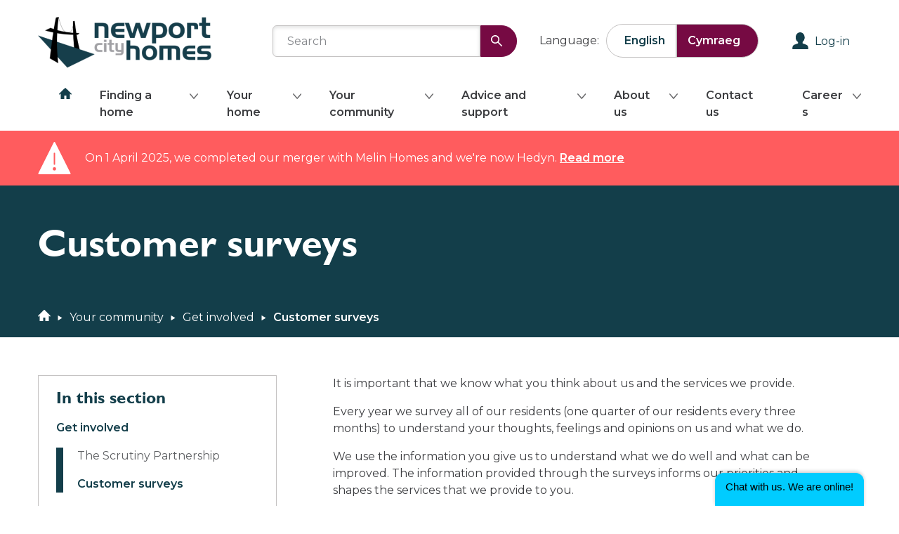

--- FILE ---
content_type: text/html; charset=utf-8
request_url: https://www.newportcityhomes.com/your-community/get-involved/customer-surveys/
body_size: 11049
content:



<!DOCTYPE html>
<html lang="en">
<head prefix="og: http://ogp.me/ns#">
	<!-- Meta tags -->
	<meta charset="utf-8">
	<meta http-equiv="X-UA-Compatible" content="IE=edge,chrome=1">
	<meta name="viewport" content="width=device-width, initial-scale=1">
	<meta name="description" content="We provide homes and services to our customers in around 10,000 properties across the city of Newport.">
	<title>Customer surveys | Newport City Homes</title>
	<meta property="og:title" content="Our customer surveys" />
	<meta property="og:type" content="website" />
	<meta property="og:url" content="https://www.newportcityhomes.com/your-community/get-involved/customer-surveys/" />
	<meta property="og:image" content="https://www.newportcityhomes.com" />
	<meta property="og:description" content="By completing our customer surveys, you can tell us what’s important to you and how we can improve the services we provide." />
	<!-- Fonts -->
	<link href="https://fonts.googleapis.com/css?family=Montserrat:400,400i,600,700,700i" rel="stylesheet">

	<!-- CSS -->
	<link rel="stylesheet" type="text/css" href="/css/style.css?v=4">
	
	
	<script src="https://cc.cdn.civiccomputing.com/9/cookieControl-9.x.min.js"></script>
                        <script>
                            var config = {
                                apiKey: '7b904b00d0210af6ae3b5a68b0e021caf462fa3f',								
								product: 'pro',								
								position: 'left',
								theme: 'light',
								toggleType: 'checkbox',
								initialState: 'open',
								setInnerHTML: true,
								necessaryCookies: ['UMB-XSRF-V','UMB_UCONTEXT_C','UMB-XSRF-TOKEN','ARRAffinitySameSite','UMB_UCONTEXT','ARRAffinity'],
								text: {
									title: 'Our use of cookies',
									intro: 'Below, you may choose which types of cookies to allow and can change your preferences at any time. Please note that disabling cookies may affect your experience on the website.<br><br>You can learn more about how we use cookies by visiting our <a href="/about-us/privacy-notice/" style="text-decoration:underline;color:#005799;">Privacy notice</a>.',
									accept: 'Accept',
									reject: 'Decline',
									acceptSettings: 'Accept',
									rejectSettings: 'Decline',
									necessaryTitle: 'Category 1 - Strictly Necessary',
									necessaryDescription: 'Cookies essential to enable you to browse the website and use website features.',									
									settings: 'Cookie Preferences',
								},
								optionalCookies: [{
								name: 'performance',
								label: 'Category 2 - Performance Cookies',
								description: 'Cookies collecting information on how you use this website, this allows for personalisation of certain aspects of your visit to our site. Information gathered from cookies in this way is only used on an aggregate basis.'
							}, {
								name: 'analytics',
								label: 'Category 3 - Analytics Cookies',
								description: 'Google Analytics cookies help us to improve our website by collecting and reporting information on how you use it. The cookies collect information in a way that does not directly identify anyone.',
								cookies: ['_ga', '_gid', '_gat', '__utma', '__utmt', '__utmb', '__utmc', '__utmz', '__utmv'],
								onAccept: function () {
									// Add Google Analytics
									// End Google Analytics
										
									},
								onRevoke: function () {
									// Disable Google Analytics

									// End Google Analytics
								}
							}]
                            };

                            CookieControl.load( config );
                        </script>										
	
<!-- Google tag (gtag.js) -->
<script async src="https://www.googletagmanager.com/gtag/js?id=G-77DL0F1EMF"></script>
<script>
  window.dataLayer = window.dataLayer || [];
  function gtag(){dataLayer.push(arguments);}
  gtag('js', new Date());

  gtag('config', 'G-77DL0F1EMF');
</script>

<!-- Hotjar Tracking Code for Newport City Homes -->
<script>
    (function(h,o,t,j,a,r){
        h.hj=h.hj||function(){(h.hj.q=h.hj.q||[]).push(arguments)};
        h._hjSettings={hjid:5158209,hjsv:6};
        a=o.getElementsByTagName('head')[0];
        r=o.createElement('script');r.async=1;
        r.src=t+h._hjSettings.hjid+j+h._hjSettings.hjsv;
        a.appendChild(r);
    })(window,document,'https://static.hotjar.com/c/hotjar-','.js?sv=');
</script>
    
    <!-- Browsealoud -->
  

	<!-- JQuery Libraries -->
    <script src="https://cdnjs.cloudflare.com/ajax/libs/jquery/3.5.1/jquery.min.js" integrity="sha512-bLT0Qm9VnAYZDflyKcBaQ2gg0hSYNQrJ8RilYldYQ1FxQYoCLtUjuuRuZo+fjqhx/qtq/1itJ0C2ejDxltZVFg==" crossorigin="anonymous"></script>
    <script src="https://cdnjs.cloudflare.com/ajax/libs/jquery-validate/1.19.2/jquery.validate.min.js" integrity="sha512-UdIMMlVx0HEynClOIFSyOrPggomfhBKJE28LKl8yR3ghkgugPnG6iLfRfHwushZl1MOPSY6TsuBDGPK2X4zYKg==" crossorigin="anonymous"></script>
    <script src="https://cdnjs.cloudflare.com/ajax/libs/jquery-validation-unobtrusive/3.2.11/jquery.validate.unobtrusive.min.js" integrity="sha512-EanukVTZc4W9tUCLnDl069Izidg49PcNRKO1upLzKt9ajq66i+bXOtlzXcIbRhb6vVEGF6BCc8wQi5T1ztCpTQ==" crossorigin="anonymous"></script>
    
    <!-- Older Libraries-->
	<!--<script src="https://ajax.aspnetcdn.com/ajax/jQuery/jquery-2.1.1.min.js"></script>-->
	<!--<script src="https://ajax.aspnetcdn.com/ajax/jquery.validate/1.13.1/jquery.validate.min.js"></script>-->
	<!--<script src="https://ajax.aspnetcdn.com/ajax/mvc/5.1/jquery.validate.unobtrusive.min.js"></script>-->
	
	<!-- HTML5 shim and Respond.js for IE8 support of HTML5 elements and media queries -->
	<!-- WARNING: Respond.js doesn't work if you view the page via file:// -->
	<!--[if lt IE 9]>
		<script src="//oss.maxcdn.com/html5shiv/3.7.2/html5shiv.min.js"></script>
		<script src="//oss.maxcdn.com/respond/1.4.2/respond.min.js"></script>
	<![endif]-->
</head>
<body class="eupopup eupopup-bottom">
    <a class="skip-link screen-reader-text" href="#content">Skip to content</a>

	<header class="site-header section section--base-spacing" role="banner">
		<div class="container">

			<div class="site-header__main">
				<div class="site-header__branding">
					<a href="/" rel="home">                        
                        <img src="/images/nchlogo.png" width="254" alt="" />
					</a>
				</div>

				<div class="site-header__options">
						<form role="search" method="get" action="/search/" class="search-form">
							<label class="screen-reader-text" for="search-input">Search:</label>
							<input type="text" class="search-form__input" placeholder="Search" id="search-input" value="" name="search">
							<button class="search-form__btn">
								<span class="screen-reader-text">Search</span>
								<svg xmlns="http://www.w3.org/2000/svg" viewBox="0 0 24.5 24.5" width="16" height="16"><path d="M24.14 22.37l-7.51-7.55a9.13 9.13 0 0 0 1.87-5.57 9.27 9.27 0 1 0-3.64 7.34l7.5 7.54a1.25 1.25 0 1 0 1.77-1.76zM16 9.25A6.75 6.75 0 1 1 9.25 2.5 6.76 6.76 0 0 1 16 9.25z" fill="#fff"/></svg>
							</button>
						</form>

					<div class="language-switcher">
						<span>Language:</span>

						<div class="language-switcher__toggle">

							<div class=active>
								<a href="/your-community/get-involved/customer-surveys/">English</a>
							</div>

							<div >
								<a href="/cy/your-community/get-involved/customer-surveys/">Cymraeg</a>
							</div>

						</div>
					</div>

					<div class="language-switcher-dropdown">
						<label for="select" class="screen-reader-text">Language selector</label>
						<select name="" id="section-switch">
							<option selected value="/your-community/get-involved/customer-surveys/">English</option>
							<option  value="/cy/your-community/get-involved/customer-surveys/">Cymraeg</option>
						</select>
					</div>

				</div>

				<div class="site-header__buttons toggle-parent">

					<div class="site-header__hamburger toggle" data-toggle="nav" aria-controls="main-navigation" aria-expanded="false" tabindex="0">
						Menu
					</div>

					<div>

						<div class="site-header__mag-glass toggle" data-toggle="search" aria-controls="search-mobile" aria-expanded="false" tabindex="0">
							<svg xmlns="http://www.w3.org/2000/svg" viewBox="0 0 24.5 24.5" width="16" height="16"><path d="M24.14 22.37l-7.51-7.55a9.13 9.13 0 0 0 1.87-5.57 9.27 9.27 0 1 0-3.64 7.34l7.5 7.54a1.25 1.25 0 1 0 1.77-1.76zM16 9.25A6.75 6.75 0 1 1 9.25 2.5 6.76 6.76 0 0 1 16 9.25z" fill="#fff"/></svg>
						</div>

						<div class="site-header__account-link">

								<a href="https://portal.newportcityhomes.com/login">
									<svg xmlns="http://www.w3.org/2000/svg" viewBox="0 0 40 43" width="16" height="17"><path d="M35.35 31.64L26 28.3v-4.62A13.79 13.79 0 0 0 30.75 13v-.43a5.94 5.94 0 0 1-2 .43c-3.31 0-5.6-.53-7.52-3.11A11 11 0 0 1 13.75 13a15.22 15.22 0 0 1-4.92-1.5c0 .49-.08 1-.08 1.5A13.63 13.63 0 0 0 14 24.06v4.24l-9.35 3.34A7 7 0 0 0 0 38.23V43h40v-4.77a7 7 0 0 0-4.65-6.59" fill="#133E4A"/><path d="M31 13c0 7.18-5.12 13-11.44 13S8.12 20.18 8.12 13 13.24 0 19.56 0 31 5.82 31 13" fill="#133E4A"/></svg>
									<span>
										Log-in
								</span>
							</a>

						</div>

					</div>

				</div>

			</div>

		</div>

		<div id="search-mobile" class="search-mobile toggle-item" data-toggle="search">
			<form role="search" method="get" action="/search/" class="search-form">
				<label class="screen-reader-text" for="search-input-mobile">Search:</label>
				<input type="text" class="search-form__input" placeholder="Search" id="search-input-mobile" value="" name="search">
				<button class="search-form__btn">
					<span class="screen-reader-text">Search</span>
					<svg xmlns="http://www.w3.org/2000/svg" viewBox="0 0 24.5 24.5" width="16" height="16"><path d="M24.14 22.37l-7.51-7.55a9.13 9.13 0 0 0 1.87-5.57 9.27 9.27 0 1 0-3.64 7.34l7.5 7.54a1.25 1.25 0 1 0 1.77-1.76zM16 9.25A6.75 6.75 0 1 1 9.25 2.5 6.76 6.76 0 0 1 16 9.25z" fill="#fff"/></svg>
				</button>
			</form>
		</div>

		<nav id="main-navigation" class="main-navigation toggle-item section" data-toggle="nav">

    <ul class="container">
        <li class="main-navigation__home">
            <a href="/">
                <svg xmlns="http://www.w3.org/2000/svg" viewBox="0 0 25 22.57" width="18" height="16"><path d="M24.93 12.13a1 1 0 0 0-.15-.25L13.21.29a1 1 0 0 0-1.41 0L.29 11.79a1 1 0 0 0-.29.71 1 1 0 0 0 .07.38.94.94 0 0 0 .16.26l.06.07a1 1 0 0 0 .72.3.9.9 0 0 0 .61-.22L3.5 11.4v11.17h7v-7h4v7h7V11.41l1.79 1.79.07.06a1 1 0 0 0 1.26 0l.09-.08a1 1 0 0 0 .22-.33 1 1 0 0 0 0-.75z" fill="#133E4A"/></svg>
                <span>Home</span>
            </a>
        </li>
        
                    <li class="main-navigation__has-children">
                        <a href="/finding-a-home/">Finding a home</a>
                            <ul class="main-navigation__sub-nav">
                <li>
                    <a href="/finding-a-home/social-rented-homes/">Social rented homes</a>

                    
                    
                    
                </li>
                <li>
                    <a href="/finding-a-home/private-rented-homes/">Private rented homes</a>

                    
                    
                    
                </li>
                <li>
                    <a href="/finding-a-home/homes-for-over-55s/">Homes for over 55s</a>

                    
                    
                    
                </li>
                <li>
                    <a href="/finding-a-home/buying-a-home/">Buying a home</a>

                    
                    
                    
                </li>
                <li>
                    <a href="/finding-a-home/swap-your-home/">Swap your home</a>

                    
                    
                    
                </li>
                <li>
                    <a href="/finding-a-home/building-new-homes/">Building new homes</a>

                    
                    
                    
                </li>
                <li>
                    <a href="/finding-a-home/commercial-properties/">Commercial properties</a>

                    
                    
                    
                </li>
                <li>
                    <a href="/finding-a-home/completed-homes/">Completed homes</a>

                    
                    
                    
                </li>
    </ul>

                    </li>
                    <li class="main-navigation__has-children">
                        <a href="/your-home/">Your home</a>
                            <ul class="main-navigation__sub-nav">
                <li>
                    <a href="/your-home/your-neighbourhood-and-account-managers/">Your Neighbourhood and Account Managers</a>

                    
                    
                    
                </li>
                <li>
                    <a href="/your-home/paying-your-rent/">Paying your rent</a>

                    
                    
                    
                </li>
                <li>
                    <a href="/your-home/our-repairs-service/">Our repairs service</a>

                    
                    
                    
                </li>
                <li>
                    <a href="/your-home/waste-and-recycling/">Waste and recycling</a>

                    
                    
                    
                </li>
                <li>
                    <a href="/your-home/home-contents-insurance/">Home Contents Insurance</a>

                    
                    
                    
                </li>
                <li>
                    <a href="/your-home/communal-areas/">Communal areas</a>

                    
                    
                    
                </li>
                <li>
                    <a href="/your-home/notice-to-quit/">Notice to Quit</a>

                    
                    
                    
                </li>
                <li>
                    <a href="/your-home/your-contract/">Your contract</a>

                    
                    
                    
                </li>
                <li>
                    <a href="/your-home/leaseholder-homes/">Leaseholder homes</a>

                    
                    
                    
                </li>
                <li>
                    <a href="/your-home/safety-in-your-home/">Safety in your home</a>

                    
                    
                    
                </li>
    </ul>

                    </li>
                    <li class="main-navigation__has-children selected">
                        <a href="/your-community/">Your community</a>
                            <ul class="main-navigation__sub-nav">
                <li>
                    <a href="/your-community/get-involved/">Get involved</a>

                    
                    
                    
                </li>
                <li>
                    <a href="/your-community/regeneration-and-development/">Regeneration and Development</a>

                    
                    
                    
                </li>
                <li>
                    <a href="/your-community/our-neighbourhood-standards/">Our Neighbourhood Standards</a>

                    
                    
                    
                </li>
                <li>
                    <a href="/your-community/our-work-in-somerton/">Our work in Somerton</a>

                    
                    
                    
                </li>
                <li>
                    <a href="/your-community/our-work-in-st-julians/">Our work in St. Julians</a>

                    
                    
                    
                </li>
                <li>
                    <a href="/your-community/our-work-in-alway/">Our work in Alway</a>

                    
                    
                    
                </li>
                <li>
                    <a href="/your-community/our-work-in-gaer/">Our work in Gaer</a>

                    
                    
                    
                </li>
                <li>
                    <a href="/your-community/our-work-in-bettws/">Our work in Bettws</a>

                    
                    
                    
                </li>
                <li>
                    <a href="/your-community/our-work-in-the-city-centre/">Our work in the city centre</a>

                    
                    
                    
                </li>
                <li>
                    <a href="/your-community/our-work-in-duffryn/">Our work in Duffryn</a>

                    
                    
                    
                </li>
    </ul>

                    </li>
                    <li class="main-navigation__has-children">
                        <a href="/advice-and-support/">Advice and support</a>
                            <ul class="main-navigation__sub-nav">
                <li>
                    <a href="/advice-and-support/advice-for-new-customers/">Advice for new customers</a>

                    
                    
                    
                </li>
                <li>
                    <a href="/advice-and-support/anti-social-behaviour/">Anti-social behaviour</a>

                    
                    
                    
                </li>
                <li>
                    <a href="/advice-and-support/dealing-with-pests-and-rodents/">Dealing with pests and rodents</a>

                    
                    
                    
                </li>
                <li>
                    <a href="/advice-and-support/death-of-a-resident/">Death of a resident</a>

                    
                    
                    
                </li>
                <li>
                    <a href="/advice-and-support/domestic-abuse/">Domestic abuse</a>

                    
                    
                    
                </li>
                <li>
                    <a href="/advice-and-support/hoarding-support/">Hoarding support</a>

                    
                    
                    
                </li>
                <li>
                    <a href="/advice-and-support/homelessness/">Homelessness</a>

                    
                    
                    
                </li>
                <li>
                    <a href="/advice-and-support/money-advice/">Money advice</a>

                    
                    
                    
                </li>
                <li>
                    <a href="/advice-and-support/moving-tips-and-advice/">Moving tips and advice</a>

                    
                    
                    
                </li>
                <li>
                    <a href="/advice-and-support/repairs-and-maintenance/">Repairs and maintenance</a>

                    
                    
                    
                </li>
    </ul>

                    </li>
                    <li class="main-navigation__has-children">
                        <a href="/about-us/">About us</a>
                            <ul class="main-navigation__sub-nav">
                <li>
                    <a href="/about-us/our-strategy-2025/">Our Strategy 2025</a>

                    
                    
                    
                </li>
                <li>
                    <a href="/about-us/our-customer-service-standards/">Our Customer Service Standards</a>

                    
                    
                    
                </li>
                <li>
                    <a href="/about-us/our-performance/">Our performance</a>

                    
                    
                    
                </li>
                <li>
                    <a href="/about-us/our-board/">Our board</a>

                    
                    
                    
                </li>
                <li>
                    <a href="/about-us/our-team/">Our team</a>

                    
                    
                    
                </li>
                <li>
                    <a href="/about-us/our-offices/">Our offices</a>

                    
                    
                    
                </li>
                <li>
                    <a href="/about-us/our-customer-app/">Our Customer App</a>

                    
                    
                    
                </li>
                <li>
                    <a href="/about-us/merging-with-melin-homes/">Merging with Melin Homes</a>

                    
                    
                    
                </li>
                <li>
                    <a href="/about-us/news/">News</a>

                    
                    
                    
                </li>
                <li>
                    <a href="/about-us/procurement/">Procurement</a>

                    
                    
                    
                </li>
                <li>
                    <a href="/about-us/policies-and-notices/">Policies and notices</a>

                    
                    
                    
                </li>
    </ul>

                    </li>
                    <li>
                        <a href="/contact-us/">Contact us</a>
                    </li>
                    <li class="main-navigation__has-children">
                        <a href="/careers/">Careers</a>
                            <ul class="main-navigation__sub-nav">
                <li>
                    <a href="/careers/our-vacancies/">Our vacancies</a>

                    
                    
                    
                </li>
                <li>
                    <a href="/careers/employment-advice/">Employment Advice</a>

                    
                    
                    
                </li>
    </ul>

                    </li>
    </ul>


		</nav>
	</header>

	<div id="content" class="content-wrapper">
			<section class="section section--base-spacing emergency-message">

				<div class="container">
					<svg xmlns="http://www.w3.org/2000/svg" viewBox="0 0 46.02 45.96" aria-labelledby="warning-title" width="47" height="46"><path d="M45.81 44.35L23.89.51a1 1 0 0 0-1.79 0l-22 44A1 1 0 0 0 1 46h44a1 1 0 0 0 .79-1.61M22 16.26a1 1 0 1 1 2 0v15.31a1 1 0 1 1-2 0zm1 24.41a2.41 2.41 0 1 1 2.41-2.41A2.41 2.41 0 0 1 23 40.67" fill="#fff"/></svg>
					<span>On 1 April 2025, we completed our merger with Melin Homes and we&#39;re now Hedyn.   <a href="/about-us/news/merging-with-melin-answering-your-questions/"><strong>Read more</strong></a></span>
				</div>

			</section>
		

<section class="section section--segregated bg-blue text-white page-banner">

    <div class="container">

        <div class="page-banner__main">

            <h1>Customer surveys</h1>



        </div>





<div class="breadcrumb">
    <a href="/"><svg xmlns="http://www.w3.org/2000/svg" viewBox="0 0 25 22.57" width="18" height="16"><path d="M24.93 12.13a1 1 0 0 0-.15-.25L13.21.29a1 1 0 0 0-1.41 0L.29 11.79a1 1 0 0 0-.29.71 1 1 0 0 0 .07.38.94.94 0 0 0 .16.26l.06.07a1 1 0 0 0 .72.3.9.9 0 0 0 .61-.22L3.5 11.4v11.17h7v-7h4v7h7V11.41l1.79 1.79.07.06a1 1 0 0 0 1.26 0l.09-.08a1 1 0 0 0 .22-.33 1 1 0 0 0 0-.75z" fill="#fff"/></svg><span class="sr-only">Home</span></a>
    <span class="breadcrumb__seperator">
        <svg xmlns="http://www.w3.org/2000/svg" viewBox="0 0 20.17 24" width="7" height="7"><path d="M19.92 11.57L.76.07A.5.5 0 0 0 0 .5v23a.5.5 0 0 0 .76.43l19.17-11.5a.5.5 0 0 0 0-.86" fill="#fff"/></svg>
    </span>
            <a href="/your-community/">Your community</a>
            <span class="breadcrumb__seperator">
                <svg xmlns="http://www.w3.org/2000/svg" viewBox="0 0 20.17 24" width="7" height="7"><path d="M19.92 11.57L.76.07A.5.5 0 0 0 0 .5v23a.5.5 0 0 0 .76.43l19.17-11.5a.5.5 0 0 0 0-.86" fill="#fff"/></svg>
            </span>
            <a href="/your-community/get-involved/">Get involved</a>
            <span class="breadcrumb__seperator">
                <svg xmlns="http://www.w3.org/2000/svg" viewBox="0 0 20.17 24" width="7" height="7"><path d="M19.92 11.57L.76.07A.5.5 0 0 0 0 .5v23a.5.5 0 0 0 .76.43l19.17-11.5a.5.5 0 0 0 0-.86" fill="#fff"/></svg>
            </span>
            <span class="breadcrumb__current">Customer surveys</span>
</div>


    </div>

</section>

<section class="section">

    <div class="container">

        <div class="main-content">


		<div class="section-switch-container hidden hidden--13">

			<form action="#">
				<label for="section-switch">In this section:</label>
				<select class="page-switcher" id="section-switch">
					<option value="#" selected disabled>Customer surveys</option>
				</select>
			</form>
		</div>
		<div class="sidebar visible visible--13">
			<h3>In this section</h3>
			<ul>
				
					<li class="sidebar__current class ? " sidebar__parent" : null)">
						<a href="/your-community/get-involved/">Get involved</a>
	<ul class="sub-page-list">
			<li>
				<a href="/your-community/get-involved/the-scrutiny-partnership/">The Scrutiny Partnership</a>
			</li>
			<li class="sidebar__current">
				<a href="/your-community/get-involved/customer-surveys/">Customer surveys</a>
			</li>
	</ul>
					</li>
					<li class="? " sidebar__parent" : null)">
						<a href="/your-community/regeneration-and-development/">Regeneration and Development</a>
					</li>
					<li class="? " sidebar__parent" : null)">
						<a href="/your-community/our-neighbourhood-standards/">Our Neighbourhood Standards</a>
					</li>
					<li class="class ? " sidebar__parent" : null)">
						<a href="/your-community/our-work-in-somerton/">Our work in Somerton</a>
	<ul class="sub-page-list">
			<li>
				<a href="/your-community/our-work-in-somerton/work-to-date/">Work to date</a>
			</li>
			<li>
				<a href="/your-community/our-work-in-somerton/engagement-and-communication/">Engagement and Communication</a>
			</li>
			<li>
				<a href="/your-community/our-work-in-somerton/resident-steering-group/">Resident Steering Group</a>
			</li>
			<li>
				<a href="/your-community/our-work-in-somerton/gallery/">Gallery</a>
			</li>
	</ul>
					</li>
					<li class="? " sidebar__parent" : null)">
						<a href="/your-community/our-work-in-st-julians/">Our work in St. Julians</a>
					</li>
					<li class="class ? " sidebar__parent" : null)">
						<a href="/your-community/our-work-in-alway/">Our work in Alway</a>
	<ul class="sub-page-list">
			<li>
				<a href="/your-community/our-work-in-alway/work-to-date/">Work to date</a>
			</li>
			<li>
				<a href="/your-community/our-work-in-alway/engagement-events/">Engagement Events</a>
			</li>
			<li>
				<a href="/your-community/our-work-in-alway/gallery/">Gallery</a>
			</li>
	</ul>
					</li>
					<li class="class ? " sidebar__parent" : null)">
						<a href="/your-community/our-work-in-gaer/">Our work in Gaer</a>
	<ul class="sub-page-list">
			<li>
				<a href="/your-community/our-work-in-gaer/work-to-date/">Work to date</a>
			</li>
			<li>
				<a href="/your-community/our-work-in-gaer/engagement-events-and-communications/">Engagement events and communications</a>
			</li>
	</ul>
					</li>
					<li class="class ? " sidebar__parent" : null)">
						<a href="/your-community/our-work-in-bettws/">Our work in Bettws</a>
	<ul class="sub-page-list">
			<li>
				<a href="/your-community/our-work-in-bettws/engagement-and-communication/">Engagement and Communication</a>
			</li>
	</ul>
					</li>
					<li class="? " sidebar__parent" : null)">
						<a href="/your-community/our-work-in-the-city-centre/">Our work in the city centre</a>
					</li>
					<li class="? " sidebar__parent" : null)">
						<a href="/your-community/our-work-in-duffryn/">Our work in Duffryn</a>
					</li>
			</ul>
		</div>



            <div class="main-content__main lockup">
                <p>It is important that we know what you think about us and the services we provide.</p>
<p>Every year we survey all of our residents (one quarter of our residents every three months) to understand your thoughts, feelings and opinions on us and what we do.</p>
<p>We use the information you give us to understand what we do well and what can be improved. The information provided through the surveys informs our priorities and shapes the services that we provide to you.</p>
                
                            <div class="block bg-grey">

            <div class="cta-with-image">

                <div class="cta-with-image__img-container">
                    <img src="/media/2956/star-survey-blog-image.jpg" alt="Star Survey Blog Image"/>
                </div>

                <div class="container">
                    <h3 class="text-blue">Our STAR Customer Satisfaction Survey</h3>
                    <p>Our regular STAR surveys are just one of the ways we ask you to tell us what you think about our services, how easy we are to deal with and how satisfied you are with us.</p>

                    <a class="btn" href="/about-us/news/our-star-customer-satisfaction-survey/">Find out more</a><!-- /.panel__item -->
                </div>

            </div>

        </div>
        <!-- /.col -->






              
            </div>
        </div>
    </div>

</section>


<!-- START self help triage -->

<!-- END self help triage -->

	</div>

	<footer class="site-footer section section--segregated bg-blue text-white">
		<div class="container">
			<div class="grid">

				<div class="grid__item breakpoint-0-full breakpoint-9-half breakpoint-13-one-third">
					<h3>Follow us</h3>
					<p>Keep up to date with Newport City Homes on your social media channels</p>

					<div class="social-links visible-flex visible-flex--13">
						<a href="https://www.facebook.com/NewportCityH/" class="social-links__link" target="_blank">
							<svg xmlns="http://www.w3.org/2000/svg" viewBox="0 0 32 32" width="36" height="36"><path d="M16 0a16 16 0 1 0 16 16A16 16 0 0 0 16 0m3.43 16h-2.24v8h-3.33v-8h-1.58v-2.82h1.58v-1.83A3.12 3.12 0 0 1 17.22 8h2.46v2.74h-1.79a.68.68 0 0 0-.7.77v1.66h2.53z" fill="#36609f"/></svg>
						</a>
						<a href="https://twitter.com/newportcityh" class="social-links__link" target="_blank">
							<svg xmlns="http://www.w3.org/2000/svg" viewBox="0 0 32 32" width="36" height="36"><path d="M16 0a16 16 0 1 0 16 16A16 16 0 0 0 16 0m6.36 12.74v.42A9.34 9.34 0 0 1 8 21a7 7 0 0 0 .78 0 6.58 6.58 0 0 0 4.08-1.4 3.29 3.29 0 0 1-3.06-2.28 3.38 3.38 0 0 0 .62.06 3.31 3.31 0 0 0 .86-.12 3.29 3.29 0 0 1-2.63-3.22 3.27 3.27 0 0 0 1.49.41 3.29 3.29 0 0 1-1-4.38 9.31 9.31 0 0 0 6.77 3.43 3.28 3.28 0 0 1 5.59-3 6.56 6.56 0 0 0 2.09-.8 3.29 3.29 0 0 1-1.44 1.82A6.54 6.54 0 0 0 24 11a6.67 6.67 0 0 1-1.64 1.7" fill="#2caae1"/></svg>
						</a>
						<a href="https://www.linkedin.com/company/newport-city-homes" class="social-links__link" target="_blank">
							<svg xmlns="http://www.w3.org/2000/svg" viewBox="0 0 32 32" width="36" height="36"><path d="M17 14.82zM16 0a16 16 0 1 0 16 16A16 16 0 0 0 16 0m-4.37 23.65H8.2V13.33h3.43zM9.92 11.92a1.79 1.79 0 1 1 0-3.57 1.79 1.79 0 1 1 0 3.57M24 23.65h-3.43v-5.52c0-1.39-.5-2.33-1.74-2.33a1.88 1.88 0 0 0-1.76 1.2 2.33 2.33 0 0 0-.11.84v5.76h-3.43V13.28H17v1.46a3.4 3.4 0 0 1 3.09-1.7c2.26 0 3.95 1.47 3.95 4.64z" fill="#0a6c9b"/></svg>
						</a>
						<a href="https://www.youtube.com/user/NewportCityHomes" class="social-links__link" target="_blank">
							<svg xmlns="http://www.w3.org/2000/svg" viewBox="0 0 32 32" width="36" height="36"><circle cx="16" cy="16" r="16" fill="#ee3537"/><path d="M24.85 12.39a3.91 3.91 0 0 0-.72-1.79 2.58 2.58 0 0 0-1.81-.76C19.79 9.65 16 9.65 16 9.65s-3.79 0-6.31.18a2.58 2.58 0 0 0-1.81.76 3.9 3.9 0 0 0-.72 1.79A27.3 27.3 0 0 0 7 15.31v1.37a27.3 27.3 0 0 0 .18 2.92 3.9 3.9 0 0 0 .72 1.79 3.06 3.06 0 0 0 2 .77c1.44.14 6.14.18 6.14.18s3.79 0 6.32-.19a2.58 2.58 0 0 0 1.81-.76 3.91 3.91 0 0 0 .72-1.79 27.34 27.34 0 0 0 .11-2.92v-1.37a27.34 27.34 0 0 0-.15-2.92zm-10.71 6v-5.12L19 15.81z" fill="#fff"/></svg>
						</a>
					</div>
				</div>

				<div class="grid__item breakpoint-0-full breakpoint-9-half hidden hidden--13">
					<div class="social-links">
						<a href="https://www.facebook.com/NewportCityH/" class="social-links__link">
							<svg xmlns="http://www.w3.org/2000/svg" viewBox="0 0 32 32" width="36" height="36"><path d="M16 0a16 16 0 1 0 16 16A16 16 0 0 0 16 0m3.43 16h-2.24v8h-3.33v-8h-1.58v-2.82h1.58v-1.83A3.12 3.12 0 0 1 17.22 8h2.46v2.74h-1.79a.68.68 0 0 0-.7.77v1.66h2.53z" fill="#36609f"/></svg>
						</a>
						<a href="https://twitter.com/newportcityh" class="social-links__link">
							<svg xmlns="http://www.w3.org/2000/svg" viewBox="0 0 32 32" width="36" height="36"><path d="M16 0a16 16 0 1 0 16 16A16 16 0 0 0 16 0m6.36 12.74v.42A9.34 9.34 0 0 1 8 21a7 7 0 0 0 .78 0 6.58 6.58 0 0 0 4.08-1.4 3.29 3.29 0 0 1-3.06-2.28 3.38 3.38 0 0 0 .62.06 3.31 3.31 0 0 0 .86-.12 3.29 3.29 0 0 1-2.63-3.22 3.27 3.27 0 0 0 1.49.41 3.29 3.29 0 0 1-1-4.38 9.31 9.31 0 0 0 6.77 3.43 3.28 3.28 0 0 1 5.59-3 6.56 6.56 0 0 0 2.09-.8 3.29 3.29 0 0 1-1.44 1.82A6.54 6.54 0 0 0 24 11a6.67 6.67 0 0 1-1.64 1.7" fill="#2caae1"/></svg>
						</a>
						<a href="https://www.linkedin.com/company/newport-city-homes" class="social-links__link">
							<svg xmlns="http://www.w3.org/2000/svg" viewBox="0 0 32 32" width="36" height="36"><path d="M17 14.82zM16 0a16 16 0 1 0 16 16A16 16 0 0 0 16 0m-4.37 23.65H8.2V13.33h3.43zM9.92 11.92a1.79 1.79 0 1 1 0-3.57 1.79 1.79 0 1 1 0 3.57M24 23.65h-3.43v-5.52c0-1.39-.5-2.33-1.74-2.33a1.88 1.88 0 0 0-1.76 1.2 2.33 2.33 0 0 0-.11.84v5.76h-3.43V13.28H17v1.46a3.4 3.4 0 0 1 3.09-1.7c2.26 0 3.95 1.47 3.95 4.64z" fill="#0a6c9b"/></svg>
						</a>
						<a href="https://www.youtube.com/user/NewportCityHomes" class="social-links__link">
							<svg xmlns="http://www.w3.org/2000/svg" viewBox="0 0 32 32" width="36" height="36"><circle cx="16" cy="16" r="16" fill="#ee3537"/><path d="M24.85 12.39a3.91 3.91 0 0 0-.72-1.79 2.58 2.58 0 0 0-1.81-.76C19.79 9.65 16 9.65 16 9.65s-3.79 0-6.31.18a2.58 2.58 0 0 0-1.81.76 3.9 3.9 0 0 0-.72 1.79A27.3 27.3 0 0 0 7 15.31v1.37a27.3 27.3 0 0 0 .18 2.92 3.9 3.9 0 0 0 .72 1.79 3.06 3.06 0 0 0 2 .77c1.44.14 6.14.18 6.14.18s3.79 0 6.32-.19a2.58 2.58 0 0 0 1.81-.76 3.91 3.91 0 0 0 .72-1.79 27.34 27.34 0 0 0 .11-2.92v-1.37a27.34 27.34 0 0 0-.15-2.92zm-10.71 6v-5.12L19 15.81z" fill="#fff"/></svg>
						</a>
					</div>
				</div>

				<div class="grid__item breakpoint-0-half breakpoint-9-one-quarter breakpoint-13-one-sixth">
					<h3>About us</h3>
					<ul>
		<li><a href="/about-us/our-strategy-2025/">Our Strategy 2025</a></li>
		<li><a href="/about-us/our-performance/">Our performance</a></li>
		<li><a href="/about-us/our-board/">Our board</a></li>
		<li><a href="/about-us/our-team/">Our team</a></li>
		<li><a href="/careers/our-vacancies/">Our vacancies</a></li>
					</ul>
				</div>

				<div class="grid__item breakpoint-0-half breakpoint-9-one-quarter breakpoint-13-one-sixth">
					<h3>Useful links</h3>
					<ul>
		<li><a href="/about-us/our-customer-service-standards/">Our Customer Service Standards</a></li>
		<li><a href="/about-us/our-offices/">Our offices</a></li>
		<li><a href="/about-us/our-customer-app/">Our Customer App</a></li>
		<li><a href="/about-us/policies-and-notices/">Policies and notices</a></li>
					</ul>
				</div>

				<div class="grid__item breakpoint-0-full breakpoint-9-half breakpoint-13-one-third">
					<h3>Need help?</h3>
					<p>We’re here to help if you need us. Find out how to contact us here.</p>
					<a href="/contact-us/" class="btn btn--alt btn--block">Contact us</a>
				</div>

				<div class="grid__item breakpoint-0-full">
					<small>Newport City Homes Housing Association Limited - Cartrefi Dinas Casnewydd Cymdeathas Tai Cyfyngedig. Welsh Government registration no L149. Newport City Homes (NCH) is a registered society under the Co-operative and Community Benefit Societies Act 2014. Registration No 30192R. Registered office: Nexus House, Mission Court, Newport, NP20 2DW. Telephone: 01633 381111.</small>
				</div>

			</div>
		</div>
	</footer>

	<!-- Javascripts -->
	<script src="/js/slick.min.js"></script>
	<script src="/js/ofi.min.js"></script>
	<script src="/js/min/scripts.min.js"></script>
	
	
	<!-- Bright Pattern Config -->
	<script type="text/javascript">
        SERVICE_PATTERN_CHAT_CONFIG = {
            appId: '3b05c9ae58a6448eba057b2affac7d0d',  //cbc03f5298fa45e8bd14c34d0f403639
            apiUrl: 'https://nch.brightpattern.com/clientweb/api/v1',
            tenantUrl: 'nch.brightpattern.com',
            chatPath: 'https://nch.brightpattern.com/clientweb/chat-client-v4/'
    
            /*        
             // Default customer data, it can be collected on current site's context
             first_name: '',
             last_name: '',
             email: '',
             phone_number: ''
     		*/
        };
    </script>
    <script src="https://nch.brightpattern.com/clientweb/chat-client-v4/js/init.js"></script>

    <script type="text/javascript" src="/scripts/ImagePopup.js"></script>
    
	<!-- CDF: No JS dependencies were declared //-->
	
		<script>
	$(function() {
		console.log( "ready!" );
		setTimeout(function(){
			$('.checkbox-toggle-input').prop( "checked", true );
		}, 500);		
	});
	</script>
<!--script type="text/javascript" src="https://www.browsealoud.com/plus/scripts/3.1.0/ba.js" crossorigin="anonymous" integrity="sha256-VCrJcQdV3IbbIVjmUyF7DnCqBbWD1BcZ/1sda2KWeFc= sha384-k2OQFn+wNFrKjU9HiaHAcHlEvLbfsVfvOnpmKBGWVBrpmGaIleDNHnnCJO4z2Y2H sha512-gxDfysgvGhVPSHDTieJ/8AlcIEjFbF3MdUgZZL2M5GXXDdIXCcX0CpH7Dh6jsHLOLOjRzTFdXASWZtxO+eMgyQ=="></script-->	
	
</body>
</html>




--- FILE ---
content_type: text/css
request_url: https://www.newportcityhomes.com/css/style.css?v=4
body_size: 34047
content:
@import url("//hello.myfonts.net/count/33617b");

@media screen {
    /*! normalize.css v5.0.0 | MIT License | github.com/necolas/normalize.css */
    html {
        font-family: sans-serif;
        line-height: 1.15;
        -ms-text-size-adjust: 100%
    }

    body {
        margin: 0
    }

    article,
    aside,
    figcaption,
    figure,
    footer,
    header,
    main,
    nav,
    section {
        display: block
    }

    hr {
        -webkit-box-sizing: content-box;
        box-sizing: content-box;
        height: 0;
        overflow: visible
    }

    pre {
        font-family: monospace, monospace;
        font-size: 1em
    }

    a {
        background-color: transparent;
        -webkit-text-decoration-skip: objects
    }

        a:active,
        a:hover {
            outline-width: 0
        }

    abbr[title] {
        border-bottom: none;
        text-decoration: underline;
        -webkit-text-decoration: underline dotted;
        text-decoration: underline dotted
    }

    b,
    strong {
        font-weight: inherit;
        font-weight: bolder
    }

    code,
    kbd,
    samp {
        font-family: monospace, monospace;
        font-size: 1em
    }

    dfn {
        font-style: italic
    }

    mark {
        background-color: #ff0;
        color: #000
    }

    small {
        font-size: 80%
    }

    sub,
    sup {
        font-size: 75%;
        line-height: 0;
        position: relative;
        vertical-align: baseline
    }

    sub {
        bottom: -0.25em
    }

    sup {
        top: -0.5em
    }

    audio,
    video {
        display: inline-block
    }

        audio:not([controls]) {
            display: none;
            height: 0
        }

    img {
        border-style: none
    }

    svg:not(:root) {
        overflow: hidden
    }

    button,
    input,
    optgroup,
    select,
    textarea {
        font-family: sans-serif;
        font-size: 100%;
        line-height: 1.15
    }

    button,
    input {
        overflow: visible
    }

    button,
    select {
        text-transform: none
    }

    [type=reset],
    [type=submit],
    button,
    html [type=button] {
        -webkit-appearance: button
    }

        [type=button]::-moz-focus-inner,
        [type=reset]::-moz-focus-inner,
        [type=submit]::-moz-focus-inner,
        button::-moz-focus-inner {
            border-style: none;
            padding: 0
        }

        [type=button]:-moz-focusring,
        [type=reset]:-moz-focusring,
        [type=submit]:-moz-focusring,
        button:-moz-focusring {
            outline: 0.0625rem dotted ButtonText
        }

    fieldset {
        border: 0.0625rem solid silver;
        margin: 0 0.125rem;
        padding: 0.35em 0.625em 0.75em
    }

    legend {
        -webkit-box-sizing: border-box;
        box-sizing: border-box;
        color: inherit;
        display: table;
        max-width: 100%;
        white-space: normal
    }

    progress {
        display: inline-block;
        vertical-align: baseline
    }

    textarea {
        overflow: auto
    }

    [type=checkbox],
    [type=radio] {
        -webkit-box-sizing: border-box;
        box-sizing: border-box
    }

    [type=number]::-webkit-inner-spin-button,
    [type=number]::-webkit-outer-spin-button {
        height: auto
    }

    [type=search] {
        -webkit-appearance: textfield;
        outline-offset: -0.125rem
    }

        [type=search]::-webkit-search-cancel-button,
        [type=search]::-webkit-search-decoration {
            -webkit-appearance: none
        }

    ::-webkit-file-upload-button {
        -webkit-appearance: button;
        font: inherit
    }

    details,
    menu {
        display: block
    }

    summary {
        display: list-item
    }

    canvas {
        display: inline-block
    }

    [hidden],
    template {
        display: none
    }

    * {
        -webkit-box-sizing: border-box;
        box-sizing: border-box;
        margin: 0;
        padding: 0
    }

        * + * {
            margin-top: 1rem
        }

    html {
        font-size: 100%;
        line-height: 1.5;
        -webkit-text-size-adjust: 100%
    }

    body {
        margin-top: 0
    }

    .xxx-large {
        font-size: 7.59375em;
        line-height: 1.1
    }

    .xx-large {
        font-size: 5.0625em;
        line-height: 1.1
    }

    .x-large {
        font-size: 3.375em;
        line-height: 1.1
    }

    .large,
    h1 {
        font-size: 2.25em;
        line-height: 1.22222222
    }

    .h3,
    .medium,
    h2,
    h3 {
        font-size: 1.5em;
        line-height: 1.08333333
    }

    .normal,
    h4,
    h5,
    h6 {
        font-size: 1em;
        line-height: 1.625
    }

    .small {
        font-size: 0.66667em
    }

    p {
        line-height: 1.5 !important
    }

    blockquote {
        font-size: 1.5em;
        line-height: 1.08333333
    }

    blockquote,
    h1,
    h2,
    h3,
    h4,
    h5,
    h6,
    input,
    label,
    p {
        max-width: 45em
    }

    .lockup > * {
        max-width: 45rem;
        width: 100%
    }

    .long-form * + h2,
    .long-form * + h3,
    .long-form * + h4,
    .long-form * + h5,
    .long-form * + h6 {
        margin-top: 1.5em
    }

        .long-form * + h1 + p,
        .long-form * + h2 + p,
        .long-form * + h3 + p,
        .long-form * + h4 + p,
        .long-form * + h5 + p,
        .long-form * + h6 + p {
            margin-top: 1em
        }

    ul li {
        list-style: disc
    }

    li {
        margin-left: 1rem
    }

    * + li {
        margin-top: 0
    }

    input,
    label {
        display: block
    }

    input,
    select,
    textarea {
        margin-top: 0.5rem
    }

    img {
        border: none;
        display: block;
        max-width: 100%
    }

    .container {
        margin-left: auto;
        margin-right: auto;
        margin-top: 0;
        max-width: 120em;
        overflow: hidden;
        padding: 3.375rem 1rem;
        position: relative
    }

    .section:not(.section--segregated) + .section:not(.section--segregated) > .container {
        padding-top: 0
    }

    .section {
        margin-top: 0
    }

    .block {
        display: block;
        text-decoration: none
    }

        .block p {
            font-weight: 400
        }

    * + .block {
        margin-top: 2.25rem
    }

    .block .container {
        padding-bottom: 2.25rem;
        padding-top: 2.25rem
    }

    .block--card .container {
        padding-bottom: 1rem;
        padding-top: 1rem
    }

    .grid {
        margin-top: -2.25rem
    }

    * + .grid {
        margin-top: 0
    }

    .grid + *,
    .grid__item {
        margin-top: 2.25rem
    }

    .grid__item {
        list-style: none;
        margin-left: 0;
        width: 100%
    }
}

@media screen and (min-width:25em) {
    .grid {
        margin-left: -1.5rem
    }
}

@media screen and (min-width:30em) {
    .grid {
        display: -webkit-box;
        display: -ms-flexbox;
        display: flex;
        -ms-flex-wrap: wrap;
        flex-wrap: wrap;
        -webkit-box-align: stretch;
        -ms-flex-align: stretch;
        align-items: stretch
    }
}

@media screen and (min-width:45em) {
    .grid {
        margin-left: -2.25rem
    }
}

@media screen and (min-width:25em) {
    .grid__item {
        padding-left: 1.5rem
    }
}

@media screen and (min-width:30em) {
    .grid__item {
        width: 50%
    }
}

@media screen and (min-width:45em) {
    .grid__item {
        padding-left: 2.25rem
    }
}

@media screen and (min-width:55em) {
    .grid__item {
        width: 33.3333%
    }
}

@media screen and (min-width:75em) {
    .grid__item {
        width: 25%
    }
}

@media screen {
    .grid.grid--no-spacing {
        margin-left: 0
    }

        .grid.grid--no-spacing .grid__item {
            padding-left: 0
        }

    .grid.grid--tight-spacing {
        margin-left: -0.66667rem
    }

        .grid.grid--tight-spacing .grid__item {
            padding-left: 0.66667rem
        }

    .grid.grid--base-spacing {
        margin-left: -1rem
    }

        .grid.grid--base-spacing .grid__item {
            padding-left: 1rem
        }
}

@media screen and (min-width:30em) {
    .grid--limit-3 .grid__item {
        width: 33.3333%
    }
}

@media screen and (min-width:55em) {
    .grid--limit-2 .grid__item,
    .grid--limit-4 .grid__item {
        width: 50%
    }

    .grid--limit-6 .grid__item {
        width: 33.3333%
    }
}

@media screen and (min-width:75em) {
    .grid--limit-2 .grid__item {
        width: 50%
    }

    .grid--limit-4 .grid__item {
        width: 25%
    }
}

@media screen and (min-width:0) {
    .grid__item.breakpoint-0-one-sixth {
        width: 16.6666%
    }

    .grid__item.breakpoint-0-one-fifth {
        width: 20%
    }

    .grid__item.breakpoint-0-one-quarter {
        width: 25%
    }

    .grid__item.breakpoint-0-one-third {
        width: 33.3333%
    }

    .grid__item.breakpoint-0-two-fifths {
        width: 40%
    }

    .grid__item.breakpoint-0-half {
        width: 50%
    }

    .grid__item.breakpoint-0-three-fifths {
        width: 60%
    }

    .grid__item.breakpoint-0-two-thirds {
        width: 66.6666%
    }

    .grid__item.breakpoint-0-three-quarters {
        width: 75%
    }

    .grid__item.breakpoint-0-full {
        width: 100%
    }
}

@media screen and (min-width:5em) {
    .grid__item.breakpoint-1-one-sixth {
        width: 16.6666%
    }

    .grid__item.breakpoint-1-one-fifth {
        width: 20%
    }

    .grid__item.breakpoint-1-one-quarter {
        width: 25%
    }

    .grid__item.breakpoint-1-one-third {
        width: 33.3333%
    }

    .grid__item.breakpoint-1-two-fifths {
        width: 40%
    }

    .grid__item.breakpoint-1-half {
        width: 50%
    }

    .grid__item.breakpoint-1-three-fifths {
        width: 60%
    }

    .grid__item.breakpoint-1-two-thirds {
        width: 66.6666%
    }

    .grid__item.breakpoint-1-three-quarters {
        width: 75%
    }

    .grid__item.breakpoint-1-full {
        width: 100%
    }
}

@media screen and (min-width:10em) {
    .grid__item.breakpoint-2-one-sixth {
        width: 16.6666%
    }

    .grid__item.breakpoint-2-one-fifth {
        width: 20%
    }

    .grid__item.breakpoint-2-one-quarter {
        width: 25%
    }

    .grid__item.breakpoint-2-one-third {
        width: 33.3333%
    }

    .grid__item.breakpoint-2-two-fifths {
        width: 40%
    }

    .grid__item.breakpoint-2-half {
        width: 50%
    }

    .grid__item.breakpoint-2-three-fifths {
        width: 60%
    }

    .grid__item.breakpoint-2-two-thirds {
        width: 66.6666%
    }

    .grid__item.breakpoint-2-three-quarters {
        width: 75%
    }

    .grid__item.breakpoint-2-full {
        width: 100%
    }
}

@media screen and (min-width:15em) {
    .grid__item.breakpoint-3-one-sixth {
        width: 16.6666%
    }

    .grid__item.breakpoint-3-one-fifth {
        width: 20%
    }

    .grid__item.breakpoint-3-one-quarter {
        width: 25%
    }

    .grid__item.breakpoint-3-one-third {
        width: 33.3333%
    }

    .grid__item.breakpoint-3-two-fifths {
        width: 40%
    }

    .grid__item.breakpoint-3-half {
        width: 50%
    }

    .grid__item.breakpoint-3-three-fifths {
        width: 60%
    }

    .grid__item.breakpoint-3-two-thirds {
        width: 66.6666%
    }

    .grid__item.breakpoint-3-three-quarters {
        width: 75%
    }

    .grid__item.breakpoint-3-full {
        width: 100%
    }
}

@media screen and (min-width:20em) {
    .grid__item.breakpoint-4-one-sixth {
        width: 16.6666%
    }

    .grid__item.breakpoint-4-one-fifth {
        width: 20%
    }

    .grid__item.breakpoint-4-one-quarter {
        width: 25%
    }

    .grid__item.breakpoint-4-one-third {
        width: 33.3333%
    }

    .grid__item.breakpoint-4-two-fifths {
        width: 40%
    }

    .grid__item.breakpoint-4-half {
        width: 50%
    }

    .grid__item.breakpoint-4-three-fifths {
        width: 60%
    }

    .grid__item.breakpoint-4-two-thirds {
        width: 66.6666%
    }

    .grid__item.breakpoint-4-three-quarters {
        width: 75%
    }

    .grid__item.breakpoint-4-full {
        width: 100%
    }
}

@media screen and (min-width:25em) {
    .grid__item.breakpoint-5-one-sixth {
        width: 16.6666%
    }

    .grid__item.breakpoint-5-one-fifth {
        width: 20%
    }

    .grid__item.breakpoint-5-one-quarter {
        width: 25%
    }

    .grid__item.breakpoint-5-one-third {
        width: 33.3333%
    }

    .grid__item.breakpoint-5-two-fifths {
        width: 40%
    }

    .grid__item.breakpoint-5-half {
        width: 50%
    }

    .grid__item.breakpoint-5-three-fifths {
        width: 60%
    }

    .grid__item.breakpoint-5-two-thirds {
        width: 66.6666%
    }

    .grid__item.breakpoint-5-three-quarters {
        width: 75%
    }

    .grid__item.breakpoint-5-full {
        width: 100%
    }
}

@media screen and (min-width:30em) {
    .grid__item.breakpoint-6-one-sixth {
        width: 16.6666%
    }

    .grid__item.breakpoint-6-one-fifth {
        width: 20%
    }

    .grid__item.breakpoint-6-one-quarter {
        width: 25%
    }

    .grid__item.breakpoint-6-one-third {
        width: 33.3333%
    }

    .grid__item.breakpoint-6-two-fifths {
        width: 40%
    }

    .grid__item.breakpoint-6-half {
        width: 50%
    }

    .grid__item.breakpoint-6-three-fifths {
        width: 60%
    }

    .grid__item.breakpoint-6-two-thirds {
        width: 66.6666%
    }

    .grid__item.breakpoint-6-three-quarters {
        width: 75%
    }

    .grid__item.breakpoint-6-full {
        width: 100%
    }
}

@media screen and (min-width:35em) {
    .grid__item.breakpoint-7-one-sixth {
        width: 16.6666%
    }

    .grid__item.breakpoint-7-one-fifth {
        width: 20%
    }

    .grid__item.breakpoint-7-one-quarter {
        width: 25%
    }

    .grid__item.breakpoint-7-one-third {
        width: 33.3333%
    }

    .grid__item.breakpoint-7-two-fifths {
        width: 40%
    }

    .grid__item.breakpoint-7-half {
        width: 50%
    }

    .grid__item.breakpoint-7-three-fifths {
        width: 60%
    }

    .grid__item.breakpoint-7-two-thirds {
        width: 66.6666%
    }

    .grid__item.breakpoint-7-three-quarters {
        width: 75%
    }

    .grid__item.breakpoint-7-full {
        width: 100%
    }
}

@media screen and (min-width:40em) {
    .grid__item.breakpoint-8-one-sixth {
        width: 16.6666%
    }

    .grid__item.breakpoint-8-one-fifth {
        width: 20%
    }

    .grid__item.breakpoint-8-one-quarter {
        width: 25%
    }

    .grid__item.breakpoint-8-one-third {
        width: 33.3333%
    }

    .grid__item.breakpoint-8-two-fifths {
        width: 40%
    }

    .grid__item.breakpoint-8-half {
        width: 50%
    }

    .grid__item.breakpoint-8-three-fifths {
        width: 60%
    }

    .grid__item.breakpoint-8-two-thirds {
        width: 66.6666%
    }

    .grid__item.breakpoint-8-three-quarters {
        width: 75%
    }

    .grid__item.breakpoint-8-full {
        width: 100%
    }
}

@media screen and (min-width:45em) {
    .grid__item.breakpoint-9-one-sixth {
        width: 16.6666%
    }

    .grid__item.breakpoint-9-one-fifth {
        width: 20%
    }

    .grid__item.breakpoint-9-one-quarter {
        width: 25%
    }

    .grid__item.breakpoint-9-one-third {
        width: 33.3333%
    }

    .grid__item.breakpoint-9-two-fifths {
        width: 40%
    }

    .grid__item.breakpoint-9-half {
        width: 50%
    }

    .grid__item.breakpoint-9-three-fifths {
        width: 60%
    }

    .grid__item.breakpoint-9-two-thirds {
        width: 66.6666%
    }

    .grid__item.breakpoint-9-three-quarters {
        width: 75%
    }

    .grid__item.breakpoint-9-full {
        width: 100%
    }
}

@media screen and (min-width:50em) {
    .grid__item.breakpoint-10-one-sixth {
        width: 16.6666%
    }

    .grid__item.breakpoint-10-one-fifth {
        width: 20%
    }

    .grid__item.breakpoint-10-one-quarter {
        width: 25%
    }

    .grid__item.breakpoint-10-one-third {
        width: 33.3333%
    }

    .grid__item.breakpoint-10-two-fifths {
        width: 40%
    }

    .grid__item.breakpoint-10-half {
        width: 50%
    }

    .grid__item.breakpoint-10-three-fifths {
        width: 60%
    }

    .grid__item.breakpoint-10-two-thirds {
        width: 66.6666%
    }

    .grid__item.breakpoint-10-three-quarters {
        width: 75%
    }

    .grid__item.breakpoint-10-full {
        width: 100%
    }
}

@media screen and (min-width:55em) {
    .grid__item.breakpoint-11-one-sixth {
        width: 16.6666%
    }

    .grid__item.breakpoint-11-one-fifth {
        width: 20%
    }

    .grid__item.breakpoint-11-one-quarter {
        width: 25%
    }

    .grid__item.breakpoint-11-one-third {
        width: 33.3333%
    }

    .grid__item.breakpoint-11-two-fifths {
        width: 40%
    }

    .grid__item.breakpoint-11-half {
        width: 50%
    }

    .grid__item.breakpoint-11-three-fifths {
        width: 60%
    }

    .grid__item.breakpoint-11-two-thirds {
        width: 66.6666%
    }

    .grid__item.breakpoint-11-three-quarters {
        width: 75%
    }

    .grid__item.breakpoint-11-full {
        width: 100%
    }
}

@media screen and (min-width:60em) {
    .grid__item.breakpoint-12-one-sixth {
        width: 16.6666%
    }

    .grid__item.breakpoint-12-one-fifth {
        width: 20%
    }

    .grid__item.breakpoint-12-one-quarter {
        width: 25%
    }

    .grid__item.breakpoint-12-one-third {
        width: 33.3333%
    }

    .grid__item.breakpoint-12-two-fifths {
        width: 40%
    }

    .grid__item.breakpoint-12-half {
        width: 50%
    }

    .grid__item.breakpoint-12-three-fifths {
        width: 60%
    }

    .grid__item.breakpoint-12-two-thirds {
        width: 66.6666%
    }

    .grid__item.breakpoint-12-three-quarters {
        width: 75%
    }

    .grid__item.breakpoint-12-full {
        width: 100%
    }
}

@media screen and (min-width:65em) {
    .grid__item.breakpoint-13-one-sixth {
        width: 16.6666%
    }

    .grid__item.breakpoint-13-one-fifth {
        width: 20%
    }

    .grid__item.breakpoint-13-one-quarter {
        width: 25%
    }

    .grid__item.breakpoint-13-one-third {
        width: 33.3333%
    }

    .grid__item.breakpoint-13-two-fifths {
        width: 40%
    }

    .grid__item.breakpoint-13-half {
        width: 50%
    }

    .grid__item.breakpoint-13-three-fifths {
        width: 60%
    }

    .grid__item.breakpoint-13-two-thirds {
        width: 66.6666%
    }

    .grid__item.breakpoint-13-three-quarters {
        width: 75%
    }

    .grid__item.breakpoint-13-full {
        width: 100%
    }
}

@media screen and (min-width:70em) {
    .grid__item.breakpoint-14-one-sixth {
        width: 16.6666%
    }

    .grid__item.breakpoint-14-one-fifth {
        width: 20%
    }

    .grid__item.breakpoint-14-one-quarter {
        width: 25%
    }

    .grid__item.breakpoint-14-one-third {
        width: 33.3333%
    }

    .grid__item.breakpoint-14-two-fifths {
        width: 40%
    }

    .grid__item.breakpoint-14-half {
        width: 50%
    }

    .grid__item.breakpoint-14-three-fifths {
        width: 60%
    }

    .grid__item.breakpoint-14-two-thirds {
        width: 66.6666%
    }

    .grid__item.breakpoint-14-three-quarters {
        width: 75%
    }

    .grid__item.breakpoint-14-full {
        width: 100%
    }
}

@media screen and (min-width:75em) {
    .grid__item.breakpoint-15-one-sixth {
        width: 16.6666%
    }

    .grid__item.breakpoint-15-one-fifth {
        width: 20%
    }

    .grid__item.breakpoint-15-one-quarter {
        width: 25%
    }

    .grid__item.breakpoint-15-one-third {
        width: 33.3333%
    }

    .grid__item.breakpoint-15-two-fifths {
        width: 40%
    }

    .grid__item.breakpoint-15-half {
        width: 50%
    }

    .grid__item.breakpoint-15-three-fifths {
        width: 60%
    }

    .grid__item.breakpoint-15-two-thirds {
        width: 66.6666%
    }

    .grid__item.breakpoint-15-three-quarters {
        width: 75%
    }

    .grid__item.breakpoint-15-full {
        width: 100%
    }
}

@media screen and (min-width:80em) {
    .grid__item.breakpoint-16-one-sixth {
        width: 16.6666%
    }

    .grid__item.breakpoint-16-one-fifth {
        width: 20%
    }

    .grid__item.breakpoint-16-one-quarter {
        width: 25%
    }

    .grid__item.breakpoint-16-one-third {
        width: 33.3333%
    }

    .grid__item.breakpoint-16-two-fifths {
        width: 40%
    }

    .grid__item.breakpoint-16-half {
        width: 50%
    }

    .grid__item.breakpoint-16-three-fifths {
        width: 60%
    }

    .grid__item.breakpoint-16-two-thirds {
        width: 66.6666%
    }

    .grid__item.breakpoint-16-three-quarters {
        width: 75%
    }

    .grid__item.breakpoint-16-full {
        width: 100%
    }
}

@media screen and (min-width:85em) {
    .grid__item.breakpoint-17-one-sixth {
        width: 16.6666%
    }

    .grid__item.breakpoint-17-one-fifth {
        width: 20%
    }

    .grid__item.breakpoint-17-one-quarter {
        width: 25%
    }

    .grid__item.breakpoint-17-one-third {
        width: 33.3333%
    }

    .grid__item.breakpoint-17-two-fifths {
        width: 40%
    }

    .grid__item.breakpoint-17-half {
        width: 50%
    }

    .grid__item.breakpoint-17-three-fifths {
        width: 60%
    }

    .grid__item.breakpoint-17-two-thirds {
        width: 66.6666%
    }

    .grid__item.breakpoint-17-three-quarters {
        width: 75%
    }

    .grid__item.breakpoint-17-full {
        width: 100%
    }
}

@media screen and (min-width:90em) {
    .grid__item.breakpoint-18-one-sixth {
        width: 16.6666%
    }

    .grid__item.breakpoint-18-one-fifth {
        width: 20%
    }

    .grid__item.breakpoint-18-one-quarter {
        width: 25%
    }

    .grid__item.breakpoint-18-one-third {
        width: 33.3333%
    }

    .grid__item.breakpoint-18-two-fifths {
        width: 40%
    }

    .grid__item.breakpoint-18-half {
        width: 50%
    }

    .grid__item.breakpoint-18-three-fifths {
        width: 60%
    }

    .grid__item.breakpoint-18-two-thirds {
        width: 66.6666%
    }

    .grid__item.breakpoint-18-three-quarters {
        width: 75%
    }

    .grid__item.breakpoint-18-full {
        width: 100%
    }
}

@media screen and (min-width:95em) {
    .grid__item.breakpoint-19-one-sixth {
        width: 16.6666%
    }

    .grid__item.breakpoint-19-one-fifth {
        width: 20%
    }

    .grid__item.breakpoint-19-one-quarter {
        width: 25%
    }

    .grid__item.breakpoint-19-one-third {
        width: 33.3333%
    }

    .grid__item.breakpoint-19-two-fifths {
        width: 40%
    }

    .grid__item.breakpoint-19-half {
        width: 50%
    }

    .grid__item.breakpoint-19-three-fifths {
        width: 60%
    }

    .grid__item.breakpoint-19-two-thirds {
        width: 66.6666%
    }

    .grid__item.breakpoint-19-three-quarters {
        width: 75%
    }

    .grid__item.breakpoint-19-full {
        width: 100%
    }
}

@media screen and (min-width:100em) {
    .grid__item.breakpoint-20-one-sixth {
        width: 16.6666%
    }

    .grid__item.breakpoint-20-one-fifth {
        width: 20%
    }

    .grid__item.breakpoint-20-one-quarter {
        width: 25%
    }

    .grid__item.breakpoint-20-one-third {
        width: 33.3333%
    }

    .grid__item.breakpoint-20-two-fifths {
        width: 40%
    }

    .grid__item.breakpoint-20-half {
        width: 50%
    }

    .grid__item.breakpoint-20-three-fifths {
        width: 60%
    }

    .grid__item.breakpoint-20-two-thirds {
        width: 66.6666%
    }

    .grid__item.breakpoint-20-three-quarters {
        width: 75%
    }

    .grid__item.breakpoint-20-full {
        width: 100%
    }
}

@media screen and (min-width:105em) {
    .grid__item.breakpoint-21-one-sixth {
        width: 16.6666%
    }

    .grid__item.breakpoint-21-one-fifth {
        width: 20%
    }

    .grid__item.breakpoint-21-one-quarter {
        width: 25%
    }

    .grid__item.breakpoint-21-one-third {
        width: 33.3333%
    }

    .grid__item.breakpoint-21-two-fifths {
        width: 40%
    }

    .grid__item.breakpoint-21-half {
        width: 50%
    }

    .grid__item.breakpoint-21-three-fifths {
        width: 60%
    }

    .grid__item.breakpoint-21-two-thirds {
        width: 66.6666%
    }

    .grid__item.breakpoint-21-three-quarters {
        width: 75%
    }

    .grid__item.breakpoint-21-full {
        width: 100%
    }
}

@media screen and (min-width:110em) {
    .grid__item.breakpoint-22-one-sixth {
        width: 16.6666%
    }

    .grid__item.breakpoint-22-one-fifth {
        width: 20%
    }

    .grid__item.breakpoint-22-one-quarter {
        width: 25%
    }

    .grid__item.breakpoint-22-one-third {
        width: 33.3333%
    }

    .grid__item.breakpoint-22-two-fifths {
        width: 40%
    }

    .grid__item.breakpoint-22-half {
        width: 50%
    }

    .grid__item.breakpoint-22-three-fifths {
        width: 60%
    }

    .grid__item.breakpoint-22-two-thirds {
        width: 66.6666%
    }

    .grid__item.breakpoint-22-three-quarters {
        width: 75%
    }

    .grid__item.breakpoint-22-full {
        width: 100%
    }
}

@media screen and (min-width:115em) {
    .grid__item.breakpoint-23-one-sixth {
        width: 16.6666%
    }

    .grid__item.breakpoint-23-one-fifth {
        width: 20%
    }

    .grid__item.breakpoint-23-one-quarter {
        width: 25%
    }

    .grid__item.breakpoint-23-one-third {
        width: 33.3333%
    }

    .grid__item.breakpoint-23-two-fifths {
        width: 40%
    }

    .grid__item.breakpoint-23-half {
        width: 50%
    }

    .grid__item.breakpoint-23-three-fifths {
        width: 60%
    }

    .grid__item.breakpoint-23-two-thirds {
        width: 66.6666%
    }

    .grid__item.breakpoint-23-three-quarters {
        width: 75%
    }

    .grid__item.breakpoint-23-full {
        width: 100%
    }
}

@media screen and (min-width:50em) {
    html {
        font-size: 100%
    }
}

@media screen and (min-width:50em) {
    .medium,
    h2 {
        font-size: 2.25em;
        line-height: 1.22222222
    }
}

@media screen and (min-width:80em) {
    .text--long-form * + h1 + p,
    .text--long-form * + h2 + p,
    .text--long-form * + h3 + p,
    .text--long-form * + h4 + p,
    .text--long-form * + h5 + p,
    .text--long-form * + h6 + p {
        margin-top: 1.5em
    }

    .xxx-large {
        font-size: 11.39063em;
        line-height: 1
    }

    .xx-large {
        font-size: 7.59375em;
        line-height: 1
    }

    .x-large {
        font-size: 5.0625em;
        line-height: 1
    }

    .large,
    h1 {
        font-size: 3.375em;
        line-height: 1.22222222
    }
}

@media screen and (min-width:25em) {
    .container {
        padding-left: 1.5rem;
        padding-right: 1.5rem
    }

    .block--card .container {
        padding-bottom: 1.5rem;
        padding-top: 1.5rem
    }
}

@media screen and (min-width:45em) {
    .container {
        padding-left: 2.25rem;
        padding-right: 2.25rem
    }

    .section--segregated .container {
        padding-bottom: 3.375rem
    }

    .grid {
        margin-left: -2.25rem
    }

        .grid .grid__item {
            padding-left: 2.25rem
        }

    .block .container {
        padding-bottom: 2.25rem;
        padding-top: 2.25rem
    }
}

@media screen and (min-width:75em) {
    .section > .container {
        padding-left: 3.375rem;
        padding-right: 3.375rem
    }

    .section--luxury-spacing > .container,
    .section--oversized-spacing > .container,
    .section--supersized-spacing > .container {
        padding-bottom: 3.375rem;
        padding-top: 3.375rem
    }

        .section--luxury-spacing > .container > * + .block,
        .section--oversized-spacing > .container > * + .block,
        .section--supersized-spacing > .container > * + .block {
            margin-top: 3.375rem
        }

    .grid--luxury-spacing,
    .grid--oversized-spacing,
    .grid--supersized-spacing {
        margin-left: -3.375rem;
        margin-top: -3.375rem
    }

        .grid--luxury-spacing + *,
        .grid--oversized-spacing + *,
        .grid--supersized-spacing + * {
            margin-top: 3.375rem
        }

        .grid--luxury-spacing .grid__item,
        .grid--oversized-spacing .grid__item,
        .grid--supersized-spacing .grid__item {
            margin-top: 3.375rem;
            padding-left: 3.375rem
        }

    * + .grid {
        margin-top: 0
    }

    .block--luxury-spacing > .container,
    .block--oversized-spacing > .container,
    .block--supersized-spacing > .container {
        padding: 3.375rem
    }
}

@media screen and (min-width:85em) {
    .section > .container {
        padding-left: 5.0625rem;
        padding-right: 5.0625rem
    }

    .section--oversized-spacing > .container,
    .section--supersized-spacing > .container {
        padding-bottom: 5.0625rem;
        padding-top: 5.0625rem
    }

        .section--oversized-spacing > .container > * + .block,
        .section--supersized-spacing > .container > * + .block {
            margin-top: 5.0625rem
        }

            .section--oversized-spacing > .container > * + .block > * + .block,
            .section--supersized-spacing > .container > * + .block > * + .block {
                margin-top: 3.375rem
            }

    .grid--oversized-spacing,
    .grid--supersized-spacing {
        margin-left: -5.0625rem;
        margin-top: -5.0625rem
    }

        .grid--oversized-spacing + *,
        .grid--supersized-spacing + * {
            margin-top: 5.0625rem
        }

        .grid--oversized-spacing .grid__item,
        .grid--supersized-spacing .grid__item {
            margin-top: 5.0625rem;
            padding-left: 5.0625rem
        }

    * + .grid {
        margin-top: 0
    }

    .block--oversized-spacing > .container,
    .block--supersized-spacing > .container {
        padding: 5.0625rem
    }

        .block--oversized-spacing > .container * + .block,
        .block--supersized-spacing > .container * + .block {
            margin-top: 3.375rem
        }

            .block--oversized-spacing > .container * + .block * + .block,
            .block--supersized-spacing > .container * + .block * + .block {
                margin-top: 2.25rem
            }
}

@media screen and (min-width:90em) {
    * + * {
        margin-top: 1.5rem
    }
}

@media screen and (min-width:95em) {
    .section > .container {
        padding-left: 7.59375rem;
        padding-right: 7.59375rem
    }

    .section--supersized-spacing > .container {
        padding-bottom: 7.59375rem;
        padding-top: 7.59375rem
    }

        .section--supersized-spacing > .container > * + .block {
            margin-top: 5.0625rem
        }

            .section--supersized-spacing > .container > * + .block > * + .block {
                margin-top: 3.375rem
            }

    .grid--supersized-spacing {
        margin-left: -7.59375rem;
        margin-top: -7.59375rem
    }

        .grid--supersized-spacing + * {
            margin-top: 7.59375rem
        }

        .grid--supersized-spacing .grid__item {
            margin-top: 7.59375rem;
            padding-left: 7.59375rem
        }

    * + .grid {
        margin-top: 0
    }

    .block--supersized-spacing > .container {
        padding: 7.59375rem
    }

        .block--supersized-spacing > .container * + .block {
            margin-top: 5.0625rem
        }

            .block--supersized-spacing > .container * + .block * + .block {
                margin-top: 3.375rem
            }
}

@media screen {
    .text--no-spacing :not(.grid) + :not(.grid):not(.grid__item):not(.block) {
        margin-top: 0
    }

    .text--tight-spacing :not(.grid) + :not(.grid):not(.grid__item):not(.block) {
        margin-top: 0.66667rem
    }

    .text--base-spacing :not(.grid) + :not(.grid):not(.grid__item):not(.block) {
        margin-top: 1rem
    }

    .text--no-spacing .grid__item * + :not(.block) {
        margin-top: 0
    }

    .text--tight-spacing .grid__item * + :not(.block) {
        margin-top: 0.66667rem
    }

    .text--base-spacing .grid__item * + :not(.block) {
        margin-top: 1rem
    }

    .section--no-spacing > .container {
        padding-bottom: 0;
        padding-top: 0
    }

    .section--tight-spacing > .container {
        padding-bottom: 0.66667rem;
        padding-top: 0.66667rem
    }

    .section--base-spacing > .container {
        padding-bottom: 1rem;
        padding-top: 1rem
    }

    .block--no-spacing > .container {
        padding: 0
    }

    .block--tight-spacing > .container {
        padding: 0.66667rem
    }

    .block--base-spacing > .container {
        padding: 1rem
    }

    .slick-slider {
        -webkit-box-sizing: border-box;
        box-sizing: border-box;
        -webkit-touch-callout: none;
        -webkit-user-select: none;
        -moz-user-select: none;
        -ms-user-select: none;
        user-select: none;
        -ms-touch-action: pan-y;
        touch-action: pan-y;
        -webkit-tap-highlight-color: transparent
    }

    .slick-list,
    .slick-slider {
        position: relative;
        display: block
    }

    .slick-list {
        overflow: hidden;
        margin: 0;
        padding: 0
    }

        .slick-list:focus {
            outline: none
        }

        .slick-list.dragging {
            cursor: pointer;
            cursor: hand
        }

    .slick-slider .slick-list,
    .slick-slider .slick-track {
        -webkit-transform: translateZ(0);
        transform: translateZ(0)
    }

    .slick-track {
        position: relative;
        left: 0;
        top: 0;
        display: block
    }

        .slick-track:after,
        .slick-track:before {
            content: "";
            display: table
        }

        .slick-track:after {
            clear: both
        }

    .slick-loading .slick-track {
        visibility: hidden
    }

    .slick-track--small {
        margin: 0 auto !important;
        -webkit-transform: none !important;
        -ms-transform: none !important;
        transform: none !important
    }

    .slick-slide {
        float: left;
        height: 100%;
        min-height: 0.0625rem;
        display: none
    }

    [dir=rtl] .slick-slide {
        float: right
    }

    .slick-slide img {
        display: block
    }

    .slick-slide.slick-loading img {
        display: none
    }

    .slick-slide.dragging img {
        pointer-events: none
    }

    .slick-initialized .slick-slide {
        display: block
    }

    .slick-loading .slick-slide {
        visibility: hidden
    }

    .slick-vertical .slick-slide {
        display: block;
        height: auto;
        border: 0.0625rem solid transparent
    }

    .slick-arrow.slick-hidden {
        display: none
    }

    @font-face {
        font-family: GillSansMTStd;
        src: url(../fonts/gill-sans-std-medium.eot);
        src: url(../fonts/gill-sans-std-medium.eot?#iefix) format("embedded-opentype"), url(../fonts/gill-sans-std-medium.woff2) format("woff2"), url(../fonts/gill-sans-std-medium.woff) format("woff"), url(../fonts/gill-sans-std-medium.ttf) format("truetype");
        font-weight: 400
    }

    @font-face {
        font-family: GillSansMTStd;
        src: url(../fonts/gill-sans-std-bold.eot);
        src: url(../fonts/gill-sans-std-bold.eot?#iefix) format("embedded-opentype"), url(../fonts/gill-sans-std-bold.woff2) format("woff2"), url(../fonts/gill-sans-std-bold.woff) format("woff"), url(../fonts/gill-sans-std-bold.ttf) format("truetype");
        font-weight: 700
    }

    .screen-reader-text {
        border: 0;
        clip: rect(0.0625rem, 0.0625rem, 0.0625rem, 0.0625rem);
        height: 0.0625rem;
        margin: -0.0625rem;
        overflow: hidden;
        padding: 0;
        position: absolute;
        width: 0.0625rem
    }

    .screen-reader-text--focusable:active,
    .screen-reader-text--focusable:focus {
        clip: auto;
        height: auto;
        margin: 0;
        overflow: visible;
        position: static;
        width: auto
    }

    html {
        position: relative;
        -webkit-font-smoothing: antialiased
    }

    body {
        color: #3c3d40;
        font-family: Montserrat, sans-serif;
        overflow-x: hidden;
        max-width: 100%;
        min-width: 20rem;
        word-break: break-word;
        word-wrap: break-word;
        -webkit-hyphens: none;
        -ms-hyphens: none;
        hyphens: none
    }

    * {
        min-height: 0;
        min-width: 0
    }

    .disable-owl * + * {
        margin-top: 0
    }

    .no-transform-text {
        text-transform: none !important
    }

    strong {
        font-weight: 600
    }

    img,
    svg {
        max-width: 100%
    }

    ul {
        margin-left: 0.9375rem
    }

        ul li {
            list-style-type: square
        }

    ol {
        margin-left: 0.9375rem
    }

    fieldset {
        border: 0;
        margin: 1rem 0 0;
        padding: 0
    }

    .skip-link {
        background-color: #fff;
        overflow: hidden;
        position: absolute;
        top: auto;
        left: -625rem;
        width: 0.0625rem;
        height: 0.0625rem
    }

        .skip-link:focus {
            position: static;
            width: auto;
            height: auto
        }

    .content-wrapper {
        margin-top: 0
    }

    .container-fluid {
        max-width: 74.9375rem
    }

    .sr-only {
        position: absolute;
        width: 0.0625rem;
        height: 0.0625rem;
        padding: 0;
        margin: -0.0625rem;
        overflow: hidden;
        clip: rect(0, 0, 0, 0);
        border: 0
    }

    .embed-container {
        position: relative;
        padding-bottom: 56.25%;
        height: 0;
        overflow: hidden;
        max-width: 100%;
        height: auto
    }

        .embed-container embed,
        .embed-container iframe,
        .embed-container object {
            position: absolute;
            top: 0;
            left: 0;
            width: 100%;
            height: 100%
        }

    .element-link {
        cursor: pointer
    }

    .aligncenter,
    .aligncenter-only {
        margin-left: auto;
        margin-right: auto
    }

    .aligncenter {
        text-align: center
    }

    .alignleft {
        text-align: left
    }

    .alignright {
        text-align: right
    }

    .circle {
        border-radius: 50%
    }

    .height-100 {
        height: 100%
    }

    blockquote {
        position: relative
    }

        blockquote p {
            font-style: italic
        }
}

@media screen and (min-width:50em) {
    blockquote p {
        max-width: 80%
    }
}

@media screen {
    blockquote footer {
        -webkit-box-align: end;
        -ms-flex-align: end;
        align-items: flex-end;
        display: -webkit-box;
        display: -ms-flexbox;
        display: flex;
        -webkit-box-pack: end;
        -ms-flex-pack: end;
        justify-content: flex-end
    }

    blockquote cite {
        font-size: 0.66667em;
        font-style: normal;
        margin-right: 0.9375rem
    }
}

@media screen and (min-width:50em) {
    blockquote cite {
        margin-right: 0;
        padding-right: 5.9375rem
    }
}

@media screen and (min-width:50em) {
    blockquote cite.cite-no-image {
        padding-right: 0
    }
}

@media screen {
    blockquote img {
        margin-top: 0;
        width: 5rem;
        height: 5rem
    }
}

@media screen and (min-width:50em) {
    blockquote img {
        bottom: 0;
        position: absolute;
        right: 0
    }
}

@media screen {
    .text-and-icon {
        -webkit-box-align: center;
        -ms-flex-align: center;
        align-items: center;
        display: -webkit-inline-box;
        display: -ms-inline-flexbox;
        display: inline-flex;
        text-decoration: none
    }

        .text-and-icon * + * {
            margin-top: 0
        }

        .text-and-icon svg {
            margin-right: 0.9375rem
        }

    .text-and-icon--right svg {
        margin-left: 0.5rem;
        margin-right: 0
    }

    .back-link svg {
        margin-right: 0.625rem
    }

        .back-link svg path {
            fill: #133E4A;
            stroke: #133E4A
        }

    .more-link {
        font-weight: 700;
        text-decoration: none
    }

        .more-link:focus,
        .more-link:hover {
            text-decoration: underline
        }

        .more-link svg {
            margin-left: 0.3125rem;
            width: 0.6875rem;
            height: auto
        }

    .more-link--open svg {
        -webkit-transform: rotate(180deg);
        -ms-transform: rotate(180deg);
        transform: rotate(180deg)
    }

    label,
    legend {
        display: block
    }

    input[type=date],
    input[type=datetime-local],
    input[type=datetime],
    input[type=email],
    input[type=number],
    input[type=password],
    input[type=tel],
    input[type=text],
    select,
    textarea {
        background-color: #fff;
        border: 0.0625rem solid #c4c2c2;
        border-radius: 0.375rem;
        -webkit-box-shadow: inset 0 0.125rem 0.3125rem rgba(97, 99, 102, .2);
        box-shadow: inset 0 0.125rem 0.3125rem rgba(97, 99, 102, .2);
        color: #3c3d40;
        font-family: Montserrat, sans-serif;
        height: 2.8125rem;
        padding: 0 1.25rem;
        width: 100%
    }

        input[type=date].input-invalid,
        input[type=date].input-valid,
        input[type=date].input-validation-error,
        input[type=date].valid,
        input[type=date]:focus,
        input[type=datetime-local].input-invalid,
        input[type=datetime-local].input-valid,
        input[type=datetime-local].input-validation-error,
        input[type=datetime-local].valid,
        input[type=datetime-local]:focus,
        input[type=datetime].input-invalid,
        input[type=datetime].input-valid,
        input[type=datetime].input-validation-error,
        input[type=datetime].valid,
        input[type=datetime]:focus,
        input[type=email].input-invalid,
        input[type=email].input-valid,
        input[type=email].input-validation-error,
        input[type=email].valid,
        input[type=email]:focus,
        input[type=number].input-invalid,
        input[type=number].input-valid,
        input[type=number].input-validation-error,
        input[type=number].valid,
        input[type=number]:focus,
        input[type=password].input-invalid,
        input[type=password].input-valid,
        input[type=password].input-validation-error,
        input[type=password].valid,
        input[type=password]:focus,
        input[type=tel].input-invalid,
        input[type=tel].input-valid,
        input[type=tel].input-validation-error,
        input[type=tel].valid,
        input[type=tel]:focus,
        input[type=text].input-invalid,
        input[type=text].input-valid,
        input[type=text].input-validation-error,
        input[type=text].valid,
        input[type=text]:focus,
        select.input-invalid,
        select.input-valid,
        select.input-validation-error,
        select.valid,
        select:focus,
        textarea.input-invalid,
        textarea.input-valid,
        textarea.input-validation-error,
        textarea.valid,
        textarea:focus {
            border-width: 0.125rem;
            padding-left: 1.1875rem;
            padding-right: 1.1875rem
        }

    .field--tooltip input[type=date].input-invalid,
    .field--tooltip input[type=date].input-valid,
    .field--tooltip input[type=date].input-validation-error,
    .field--tooltip input[type=date].valid,
    .field--tooltip input[type=date]:focus,
    .field--tooltip input[type=datetime-local].input-invalid,
    .field--tooltip input[type=datetime-local].input-valid,
    .field--tooltip input[type=datetime-local].input-validation-error,
    .field--tooltip input[type=datetime-local].valid,
    .field--tooltip input[type=datetime-local]:focus,
    .field--tooltip input[type=datetime].input-invalid,
    .field--tooltip input[type=datetime].input-valid,
    .field--tooltip input[type=datetime].input-validation-error,
    .field--tooltip input[type=datetime].valid,
    .field--tooltip input[type=datetime]:focus,
    .field--tooltip input[type=email].input-invalid,
    .field--tooltip input[type=email].input-valid,
    .field--tooltip input[type=email].input-validation-error,
    .field--tooltip input[type=email].valid,
    .field--tooltip input[type=email]:focus,
    .field--tooltip input[type=number].input-invalid,
    .field--tooltip input[type=number].input-valid,
    .field--tooltip input[type=number].input-validation-error,
    .field--tooltip input[type=number].valid,
    .field--tooltip input[type=number]:focus,
    .field--tooltip input[type=password].input-invalid,
    .field--tooltip input[type=password].input-valid,
    .field--tooltip input[type=password].input-validation-error,
    .field--tooltip input[type=password].valid,
    .field--tooltip input[type=password]:focus,
    .field--tooltip input[type=tel].input-invalid,
    .field--tooltip input[type=tel].input-valid,
    .field--tooltip input[type=tel].input-validation-error,
    .field--tooltip input[type=tel].valid,
    .field--tooltip input[type=tel]:focus,
    .field--tooltip input[type=text].input-invalid,
    .field--tooltip input[type=text].input-valid,
    .field--tooltip input[type=text].input-validation-error,
    .field--tooltip input[type=text].valid,
    .field--tooltip input[type=text]:focus,
    .field--tooltip select.input-invalid,
    .field--tooltip select.input-valid,
    .field--tooltip select.input-validation-error,
    .field--tooltip select.valid,
    .field--tooltip select:focus,
    .field--tooltip textarea.input-invalid,
    .field--tooltip textarea.input-valid,
    .field--tooltip textarea.input-validation-error,
    .field--tooltip textarea.valid,
    .field--tooltip textarea:focus {
        background-position: right 3rem center;
        padding-right: 4.8125rem !important
    }

    .field--tooltip input[type=date],
    .field--tooltip input[type=datetime-local],
    .field--tooltip input[type=datetime],
    .field--tooltip input[type=email],
    .field--tooltip input[type=number],
    .field--tooltip input[type=password],
    .field--tooltip input[type=tel],
    .field--tooltip input[type=text],
    .field--tooltip select,
    .field--tooltip textarea {
        margin-top: 0
    }

    input[type=date].input-valid,
    input[type=date].valid,
    input[type=datetime-local].input-valid,
    input[type=datetime-local].valid,
    input[type=datetime].input-valid,
    input[type=datetime].valid,
    input[type=email].input-valid,
    input[type=email].valid,
    input[type=number].input-valid,
    input[type=number].valid,
    input[type=password].input-valid,
    input[type=password].valid,
    input[type=tel].input-valid,
    input[type=tel].valid,
    input[type=text].input-valid,
    input[type=text].valid,
    select.input-valid,
    select.valid,
    textarea.input-valid,
    textarea.valid {
        border-color: #4da845
    }

    input[type=date].input-invalid,
    input[type=date].input-validation-error,
    input[type=datetime-local].input-invalid,
    input[type=datetime-local].input-validation-error,
    input[type=datetime].input-invalid,
    input[type=datetime].input-validation-error,
    input[type=email].input-invalid,
    input[type=email].input-validation-error,
    input[type=number].input-invalid,
    input[type=number].input-validation-error,
    input[type=password].input-invalid,
    input[type=password].input-validation-error,
    input[type=tel].input-invalid,
    input[type=tel].input-validation-error,
    input[type=text].input-invalid,
    input[type=text].input-validation-error,
    select.input-invalid,
    select.input-validation-error,
    textarea.input-invalid,
    textarea.input-validation-error {
        border-color: #ff5c5e
    }

    input[type=date]:focus,
    input[type=datetime-local]:focus,
    input[type=datetime]:focus,
    input[type=email]:focus,
    input[type=number]:focus,
    input[type=password]:focus,
    input[type=tel]:focus,
    input[type=text]:focus,
    select:focus,
    textarea:focus {
        border-color: #133E4A;
        outline: 0
    }

    input[type=date].alt-focus:focus,
    input[type=datetime-local].alt-focus:focus,
    input[type=datetime].alt-focus:focus,
    input[type=email].alt-focus:focus,
    input[type=number].alt-focus:focus,
    input[type=password].alt-focus:focus,
    input[type=tel].alt-focus:focus,
    input[type=text].alt-focus:focus,
    select.alt-focus:focus,
    textarea.alt-focus:focus {
        border-color: #4da845
    }

    input[type=date].input-invalid,
    input[type=date].input-valid,
    input[type=date].input-validation-error,
    input[type=date].valid,
    input[type=datetime-local].input-invalid,
    input[type=datetime-local].input-valid,
    input[type=datetime-local].input-validation-error,
    input[type=datetime-local].valid,
    input[type=datetime].input-invalid,
    input[type=datetime].input-valid,
    input[type=datetime].input-validation-error,
    input[type=datetime].valid,
    input[type=email].input-invalid,
    input[type=email].input-valid,
    input[type=email].input-validation-error,
    input[type=email].valid,
    input[type=number].input-invalid,
    input[type=number].input-valid,
    input[type=number].input-validation-error,
    input[type=number].valid,
    input[type=password].input-invalid,
    input[type=password].input-valid,
    input[type=password].input-validation-error,
    input[type=password].valid,
    input[type=tel].input-invalid,
    input[type=tel].input-valid,
    input[type=tel].input-validation-error,
    input[type=tel].valid,
    input[type=text].input-invalid,
    input[type=text].input-valid,
    input[type=text].input-validation-error,
    input[type=text].valid {
        background-position: right 0.9375rem center;
        background-repeat: no-repeat;
        background-size: 1.5rem 1.5rem
    }

    input[type=date].input-valid,
    input[type=date].valid,
    input[type=datetime-local].input-valid,
    input[type=datetime-local].valid,
    input[type=datetime].input-valid,
    input[type=datetime].valid,
    input[type=email].input-valid,
    input[type=email].valid,
    input[type=number].input-valid,
    input[type=number].valid,
    input[type=password].input-valid,
    input[type=password].valid,
    input[type=tel].input-valid,
    input[type=tel].valid,
    input[type=text].input-valid,
    input[type=text].valid {
        background-image: url(../images/tick.svg)
    }

    input[type=date].input-invalid,
    input[type=date].input-validation-error,
    input[type=datetime-local].input-invalid,
    input[type=datetime-local].input-validation-error,
    input[type=datetime].input-invalid,
    input[type=datetime].input-validation-error,
    input[type=email].input-invalid,
    input[type=email].input-validation-error,
    input[type=number].input-invalid,
    input[type=number].input-validation-error,
    input[type=password].input-invalid,
    input[type=password].input-validation-error,
    input[type=tel].input-invalid,
    input[type=tel].input-validation-error,
    input[type=text].input-invalid,
    input[type=text].input-validation-error {
        background-image: url(../images/cross.svg)
    }

    input[type=date]:focus,
    input[type=datetime-local]:focus,
    input[type=datetime]:focus,
    input[type=email]:focus,
    input[type=number]:focus,
    input[type=password]:focus,
    input[type=tel]:focus,
    input[type=text]:focus {
        background-image: none
    }

    select {
        color: #86888c
    }

        select option {
            color: #3c3d40
        }

            select option[disabled],
            select option[selected] {
                color: #86888c
            }

    textarea {
        height: auto;
        padding: 0.625rem 1.25rem;
        vertical-align: top
    }

        textarea.input-invalid,
        textarea.input-valid,
        textarea.input-validation-error,
        textarea.valid,
        textarea:focus {
            padding: 0.5625rem 1.1875rem
        }

    ::-webkit-input-placeholder {
        color: #86888c
    }

    :-ms-input-placeholder {
        color: #86888c
    }

    ::-ms-input-placeholder {
        color: #86888c
    }

    ::placeholder {
        color: #86888c
    }

    :-ms-input-placeholder {
        color: #86888c !important
    }

    ::-moz-placeholder {
        color: #86888c
    }

    ::-webkit-input-placeholder {
        color: #86888c
    }

    input[type=submit] {
        border: none;
        cursor: pointer
    }

    select::-ms-expand {
        display: none
    }

    select {
        -webkit-appearance: none;
        -moz-appearance: none;
        appearance: none;
        background-image: url(../images/icon-select-arrow.svg);
        background-position: center right 0.625rem;
        background-repeat: no-repeat;
        background-size: 0.6875rem 0.375rem;
        padding-right: 2.1875rem !important
    }

        select.input-invalid,
        select.input-valid,
        select.input-validation-error,
        select.valid,
        select:focus {
            background-position: center right 0.5625rem
        }

    .field--tooltip select {
        background-position: right 3.0625rem center
    }

    .checkbox-block,
    .radio-block {
        background-color: #ededed;
        border: 0.0625rem solid #c4c2c2;
        border-radius: 0.375rem;
        cursor: pointer;
        line-height: 1;
        padding: 0.625rem 0.75rem
    }

        .checkbox-block.input-invalid,
        .checkbox-block.input-validation-error,
        .radio-block.input-invalid,
        .radio-block.input-validation-error {
            border: 0.125rem solid #ff5c5e
        }

    .check-radio-selected,
    .check-radio-selected.input-invalid,
    .check-radio-selected.input-validation-error {
        background-color: #133E4A;
        border-color: #133E4A
    }

        .check-radio-selected input[type=checkbox] ~ label,
        .check-radio-selected input[type=radio] ~ label {
            color: #fff
        }

    input[type=checkbox],
    input[type=radio] {
        left: -9999em;
        position: absolute;
        visibility: hidden
    }

        input[type=checkbox] ~ label,
        input[type=radio] ~ label {
            color: #133E4A;
            cursor: pointer;
            display: inline-block;
            font-weight: 400;
            line-height: 1.5rem;
            margin: 0;
            padding-left: 2rem;
            position: relative;
            vertical-align: middle
        }

            input[type=checkbox] ~ label:before,
            input[type=radio] ~ label:before {
                background: #fff;
                border: 0.125rem solid #133E4A;
                content: "";
                position: absolute;
                top: 50%;
                left: 0;
                width: 1.25rem;
                height: 1.25rem;
                margin-top: -0.75rem
            }

            input[type=radio] ~ label:before {
                border-radius: 50%
            }

        input[type=radio]:checked ~ label:before {
            border-color: #fff
        }

        input[type=radio]:checked ~ label:after {
            background-color: #4da845;
            border-radius: 50%;
            content: "";
            height: 0.75rem;
            left: 0.375rem;
            margin-top: -0.375rem;
            position: absolute;
            top: 50%;
            width: 0.75rem
        }

        input[type=checkbox]:checked ~ label:after {
            content: "";
            position: absolute;
            top: 50%;
            left: 0.375rem;
            width: 0.625rem;
            height: 0.375rem;
            border-bottom: 0.125rem solid #4da845;
            border-left: 0.125rem solid #4da845;
            margin-top: -0.375rem;
            -webkit-transform: rotate(-45deg);
            -ms-transform: rotate(-45deg);
            transform: rotate(-45deg)
        }

    .contourIndicator,
    .required-indicator {
        color: #ff5c5e
    }

    .field-validation-error,
    .validation-message {
        color: #ff5c5e;
        font-weight: 600
    }

    .contourField > div {
        margin-top: 0
    }

    .field-validation-error {
        display: block;
        margin-top: 1rem
    }

    .disable-validation .field-validation-error,
    .valid + .field-validation-error {
        display: none
    }

    .disable-validation .input-validation-error + .field-validation-error {
        display: block
    }

    .checkboxlist,
    .radiobuttonlist {
        margin-top: 0.5rem
    }

    .contourField.checkbox input[type=checkbox] {
        left: auto;
        position: relative;
        visibility: visible
    }

    .help-block {
        font-size: 0.875rem;
        font-style: italic
    }

    .contourNavigation > div {
        display: -webkit-box;
        display: -ms-flexbox;
        display: flex;
        -webkit-box-pack: justify;
        -ms-flex-pack: justify;
        justify-content: space-between
    }

    .tooltip {
        top: 3.125rem
    }

    h1,
    h2,
    h3,
    h4,
    h5,
    h6 {
        font-family: GillSansMTStd, sans-serif;
        font-weight: 700
    }

    .main-content h1,
    .main-content h2,
    .main-content h3,
    .main-content h4,
    .main-content h5,
    .main-content h6 {
        color: #133E4A
    }

    h1 a,
    h2 a,
    h3 a,
    h4 a,
    h5 a,
    h6 a {
        text-decoration: none
    }

        h1 a:focus,
        h1 a:hover,
        h2 a:focus,
        h2 a:hover,
        h3 a:focus,
        h3 a:hover,
        h4 a:focus,
        h4 a:hover,
        h5 a:focus,
        h5 a:hover,
        h6 a:focus,
        h6 a:hover {
            text-decoration: underline
        }

    .normal,
    h4 {
        text-transform: uppercase
    }

    a {
        color: #133E4A
    }

        a:focus,
        a:hover {
            text-decoration: none
        }

    .text-black {
        color: #3c3d40
    }

    .text-blue {
        color: #133E4A
    }

    .text-white {
        color: #fff
    }

    .text-grey {
        color: #616366
    }

    .text-green {
        color: #4da845
    }

    .svg-green svg path {
        fill: #4da845
    }

    .hidden {
        display: block !important
    }
}

@media screen and (min-width:0) {
    .hidden--0 {
        display: none !important
    }
}

@media screen and (min-width:5em) {
    .hidden--1 {
        display: none !important
    }
}

@media screen and (min-width:10em) {
    .hidden--2 {
        display: none !important
    }
}

@media screen and (min-width:15em) {
    .hidden--3 {
        display: none !important
    }
}

@media screen and (min-width:20em) {
    .hidden--4 {
        display: none !important
    }
}

@media screen and (min-width:25em) {
    .hidden--5 {
        display: none !important
    }
}

@media screen and (min-width:30em) {
    .hidden--6 {
        display: none !important
    }
}

@media screen and (min-width:35em) {
    .hidden--7 {
        display: none !important
    }
}

@media screen and (min-width:40em) {
    .hidden--8 {
        display: none !important
    }
}

@media screen and (min-width:45em) {
    .hidden--9 {
        display: none !important
    }
}

@media screen and (min-width:50em) {
    .hidden--10 {
        display: none !important
    }
}

@media screen and (min-width:55em) {
    .hidden--11 {
        display: none !important
    }
}

@media screen and (min-width:60em) {
    .hidden--12 {
        display: none !important
    }
}

@media screen and (min-width:65em) {
    .hidden--13 {
        display: none !important
    }
}

@media screen and (min-width:70em) {
    .hidden--14 {
        display: none !important
    }
}

@media screen and (min-width:75em) {
    .hidden--15 {
        display: none !important
    }
}

@media screen and (min-width:80em) {
    .hidden--16 {
        display: none !important
    }
}

@media screen and (min-width:85em) {
    .hidden--17 {
        display: none !important
    }
}

@media screen and (min-width:90em) {
    .hidden--18 {
        display: none !important
    }
}

@media screen and (min-width:95em) {
    .hidden--19 {
        display: none !important
    }
}

@media screen and (min-width:100em) {
    .hidden--20 {
        display: none !important
    }
}

@media screen and (min-width:105em) {
    .hidden--21 {
        display: none !important
    }
}

@media screen and (min-width:110em) {
    .hidden--22 {
        display: none !important
    }
}

@media screen and (min-width:115em) {
    .hidden--23 {
        display: none !important
    }
}

@media screen {
    .visible {
        display: none !important
    }
}

@media screen and (min-width:0) {
    .visible--0 {
        display: block !important
    }
}

@media screen and (min-width:5em) {
    .visible--1 {
        display: block !important
    }
}

@media screen and (min-width:10em) {
    .visible--2 {
        display: block !important
    }
}

@media screen and (min-width:15em) {
    .visible--3 {
        display: block !important
    }
}

@media screen and (min-width:20em) {
    .visible--4 {
        display: block !important
    }
}

@media screen and (min-width:25em) {
    .visible--5 {
        display: block !important
    }
}

@media screen and (min-width:30em) {
    .visible--6 {
        display: block !important
    }
}

@media screen and (min-width:35em) {
    .visible--7 {
        display: block !important
    }
}

@media screen and (min-width:40em) {
    .visible--8 {
        display: block !important
    }
}

@media screen and (min-width:45em) {
    .visible--9 {
        display: block !important
    }
}

@media screen and (min-width:50em) {
    .visible--10 {
        display: block !important
    }
}

@media screen and (min-width:55em) {
    .visible--11 {
        display: block !important
    }
}

@media screen and (min-width:60em) {
    .visible--12 {
        display: block !important
    }
}

@media screen and (min-width:65em) {
    .visible--13 {
        display: block !important
    }
}

@media screen and (min-width:70em) {
    .visible--14 {
        display: block !important
    }
}

@media screen and (min-width:75em) {
    .visible--15 {
        display: block !important
    }
}

@media screen and (min-width:80em) {
    .visible--16 {
        display: block !important
    }
}

@media screen and (min-width:85em) {
    .visible--17 {
        display: block !important
    }
}

@media screen and (min-width:90em) {
    .visible--18 {
        display: block !important
    }
}

@media screen and (min-width:95em) {
    .visible--19 {
        display: block !important
    }
}

@media screen and (min-width:100em) {
    .visible--20 {
        display: block !important
    }
}

@media screen and (min-width:105em) {
    .visible--21 {
        display: block !important
    }
}

@media screen and (min-width:110em) {
    .visible--22 {
        display: block !important
    }
}

@media screen and (min-width:115em) {
    .visible--23 {
        display: block !important
    }
}

@media screen {
    .visible-flex {
        display: none !important
    }
}

@media screen and (min-width:0) {
    .visible-flex--0 {
        display: -webkit-box !important;
        display: -ms-flexbox !important;
        display: flex !important
    }
}

@media screen and (min-width:5em) {
    .visible-flex--1 {
        display: -webkit-box !important;
        display: -ms-flexbox !important;
        display: flex !important
    }
}

@media screen and (min-width:10em) {
    .visible-flex--2 {
        display: -webkit-box !important;
        display: -ms-flexbox !important;
        display: flex !important
    }
}

@media screen and (min-width:15em) {
    .visible-flex--3 {
        display: -webkit-box !important;
        display: -ms-flexbox !important;
        display: flex !important
    }
}

@media screen and (min-width:20em) {
    .visible-flex--4 {
        display: -webkit-box !important;
        display: -ms-flexbox !important;
        display: flex !important
    }
}

@media screen and (min-width:25em) {
    .visible-flex--5 {
        display: -webkit-box !important;
        display: -ms-flexbox !important;
        display: flex !important
    }
}

@media screen and (min-width:30em) {
    .visible-flex--6 {
        display: -webkit-box !important;
        display: -ms-flexbox !important;
        display: flex !important
    }
}

@media screen and (min-width:35em) {
    .visible-flex--7 {
        display: -webkit-box !important;
        display: -ms-flexbox !important;
        display: flex !important
    }
}

@media screen and (min-width:40em) {
    .visible-flex--8 {
        display: -webkit-box !important;
        display: -ms-flexbox !important;
        display: flex !important
    }
}

@media screen and (min-width:45em) {
    .visible-flex--9 {
        display: -webkit-box !important;
        display: -ms-flexbox !important;
        display: flex !important
    }
}

@media screen and (min-width:50em) {
    .visible-flex--10 {
        display: -webkit-box !important;
        display: -ms-flexbox !important;
        display: flex !important
    }
}

@media screen and (min-width:55em) {
    .visible-flex--11 {
        display: -webkit-box !important;
        display: -ms-flexbox !important;
        display: flex !important
    }
}

@media screen and (min-width:60em) {
    .visible-flex--12 {
        display: -webkit-box !important;
        display: -ms-flexbox !important;
        display: flex !important
    }
}

@media screen and (min-width:65em) {
    .visible-flex--13 {
        display: -webkit-box !important;
        display: -ms-flexbox !important;
        display: flex !important
    }
}

@media screen and (min-width:70em) {
    .visible-flex--14 {
        display: -webkit-box !important;
        display: -ms-flexbox !important;
        display: flex !important
    }
}

@media screen and (min-width:75em) {
    .visible-flex--15 {
        display: -webkit-box !important;
        display: -ms-flexbox !important;
        display: flex !important
    }
}

@media screen and (min-width:80em) {
    .visible-flex--16 {
        display: -webkit-box !important;
        display: -ms-flexbox !important;
        display: flex !important
    }
}

@media screen and (min-width:85em) {
    .visible-flex--17 {
        display: -webkit-box !important;
        display: -ms-flexbox !important;
        display: flex !important
    }
}

@media screen and (min-width:90em) {
    .visible-flex--18 {
        display: -webkit-box !important;
        display: -ms-flexbox !important;
        display: flex !important
    }
}

@media screen and (min-width:95em) {
    .visible-flex--19 {
        display: -webkit-box !important;
        display: -ms-flexbox !important;
        display: flex !important
    }
}

@media screen and (min-width:100em) {
    .visible-flex--20 {
        display: -webkit-box !important;
        display: -ms-flexbox !important;
        display: flex !important
    }
}

@media screen and (min-width:105em) {
    .visible-flex--21 {
        display: -webkit-box !important;
        display: -ms-flexbox !important;
        display: flex !important
    }
}

@media screen and (min-width:110em) {
    .visible-flex--22 {
        display: -webkit-box !important;
        display: -ms-flexbox !important;
        display: flex !important
    }
}

@media screen and (min-width:115em) {
    .visible-flex--23 {
        display: -webkit-box !important;
        display: -ms-flexbox !important;
        display: flex !important
    }
}

@media screen {
    .bg-grey {
        background-color: #ededed
    }

    .bg-blue {
        background-color: #133E4A
    }

    .bg-white {
        background-color: #fff
    }

    .border-grey {
        border: 0.0625rem solid #c4c2c2
    }

    .cta-shadow {
        -webkit-box-shadow: 0 0.375rem 0.875rem rgba(97, 99, 102, .15);
        box-shadow: 0 0.375rem 0.875rem rgba(97, 99, 102, .15)
    }

    .btn,
    input[type=submit] {
        background-color: #760A43;
        border: 0;
        border-radius: 1.375rem;
        color: #fff;
        cursor: pointer;
        display: inline-block;
        font-family: GillSansMTStd, sans-serif;
        font-size: 1.125rem;
        font-weight: 700;
        padding: 0.625rem 1.75rem;
        text-decoration: none
    }

        .btn svg path,
        input[type=submit] svg path {
            fill: #fff
        }

        .btn:focus,
        .btn:hover,
        input[type=submit]:focus,
        input[type=submit]:hover {
            background-color: #133E4A;
            color: #fff;
            text-decoration: none
        }

        .btn * + *,
        input[type=submit] * + * {
            margin-top: 0
        }

    .btn--alt {
        background-color: #fff;
        border: 0.125rem solid #fff;
        color: #133E4A;
        font-family: Montserrat, sans-serif;
        padding: 0.5rem 1.625rem 0.5625rem
    }

        .btn--alt:focus,
        .btn--alt:hover {
            background-color: #ededed;
            border-color: #f29a34;
            color: #133E4A
        }

        .btn--alt svg path {
            fill: #133E4A;
            stroke: #133E4A
        }

    .btn--alt-border {
        border: 0.0625rem solid #133E4A
    }

    .btn--blue {
        background-color: #133E4A
    }

    .btn--outline {
        background-color: transparent;
        border: 0.0625rem solid #fff;
        color: #fff
    }

        .btn--outline:focus,
        .btn--outline:hover {
            background-color: #ededed;
            border-color: #f29a34;
            color: #133E4A
        }

    .btn--block {
        display: block;
        text-align: center;
        width: 100%
    }

    .btn--lg {
        border-radius: 1.6875rem;
        font-size: 1.5rem
    }

    .btn--icon span,
    .btn--icon svg {
        display: inline-block;
        vertical-align: middle
    }

    .btn--icon span {
        margin-right: 0.4375rem
    }

    .btn--icon-left span {
        margin-left: 0.4375rem;
        margin-right: 0
    }

    .btn-row .btn,
    .btn-row input[type=submit] {
        margin-right: 0.625rem;
        margin-bottom: 1rem
    }

    .cta-with-icon {
        text-align: center
    }
}

@media screen and (min-width:40em) {
    .cta-with-icon {
        display: -webkit-box;
        display: -ms-flexbox;
        display: flex;
        text-align: left
    }
}

@media screen and (min-width:40em) {
    .cta-with-icon > div {
        margin-top: 0
    }
}

@media screen {
    .cta-with-icon--basic {
        display: block;
        text-align: center;
        height: 100%
    }
}

@media screen and (min-width:70em) {
    .cta-with-icon--basic {
        -webkit-box-align: center;
        -ms-flex-align: center;
        align-items: center;
        display: -webkit-box;
        display: -ms-flexbox;
        display: flex;
        text-align: left
    }
}

@media screen {
    .cta-with-icon--basic svg {
        -ms-flex-negative: 0;
        flex-shrink: 0;
        width: auto;
        height: 3.75rem
    }
}

@media screen and (min-width:40em) {
    .cta-with-icon--basic svg {
        height: 5rem
    }
}

@media screen and (min-width:70em) {
    .cta-with-icon--basic svg {
        margin-right: 2.5rem;
        width: 5rem;
        height: auto
    }
}

@media screen and (min-width:70em) {
    .cta-with-icon--basic h3 {
        margin-top: 0
    }
}

@media screen {
    .cta-with-image {
        position: relative
    }
}

@media screen and (min-width:50em) {
    .cta-with-image {
        display: -webkit-box;
        display: -ms-flexbox;
        display: flex
    }
}

@media screen {
    .cta-with-image .container {
        margin: 0
    }
}

@media screen and (min-width:50em) {
    .cta-with-image .container {
        max-width: calc(100% - 21.875rem)
    }
}

@media screen {
    .cta-with-image--event {
        -webkit-box-align: start;
        -ms-flex-align: start;
        align-items: flex-start;
        display: block;
        padding: 1.25rem
    }
}

@media screen and (min-width:30em) {
    .cta-with-image--event {
        padding: 1.875rem
    }
}

@media screen and (min-width:60em) {
    .cta-with-image--event {
        display: -webkit-box;
        display: -ms-flexbox;
        display: flex
    }
}

@media screen and (min-width:60em) {
    .cta-with-image--event > div {
        margin-top: 0
    }
}

@media screen {
    .cta-with-image__event-details {
        margin-bottom: 1rem
    }
}

@media screen and (min-width:50em) {
    .cta-with-image__event-details {
        max-width: calc(100% - 21.875rem)
    }
}

@media screen and (min-width:60em) {
    .cta-with-image__event-details {
        -webkit-box-flex: 1;
        -ms-flex: 1;
        flex: 1;
        margin-right: 1.25rem;
        margin-bottom: 0;
        margin-left: 1.5625rem;
        max-width: calc(100% - 30.6875rem)
    }
}

@media screen and (min-width:65em) {
    .cta-with-image__event-details {
        margin-right: 2.5rem;
        margin-bottom: 0;
        margin-left: 3.125rem
    }
}

@media screen {
    .cta-with-image__news-details {
        margin-bottom: 1rem
    }
}

@media screen and (min-width:50em) {
    .cta-with-image__news-details {
        max-width: calc(100% - 21.875rem)
    }
}

@media screen and (min-width:60em) {
    .cta-with-image__news-details {
        -webkit-box-flex: 1;
        -ms-flex: 1;
        flex: 1;
        margin-right: 1.25rem
    }
}

@media screen and (min-width:65em) {
    .cta-with-image__news-details {
        margin-right: 2.5rem
    }
}

@media screen {
    .cta-with-image__img-container {
        display: block;
        margin-top: 0;
        width: 100%
    }
}

@media screen and (min-width:50em) {
    .cta-with-image__img-container {
        position: absolute;
        top: 0;
        right: 0;
        bottom: 0;
        width: 21.875rem
    }
}

@media screen {
    .cta-with-imagetails .cta-with-image__img-container {
        justify-self: flex-end
    }

    .cta-with-image__img-container img {
        display: block;
        width: 100%;
        height: 100%
    }
}

@media screen and (min-width:50em) {
    .cta-with-image__img-container img {
        -o-object-fit: cover;
        object-fit: cover;
        font-family: "object-fit: cover;";
        width: 100%
    }
}

@media screen {
    .cta-home {
        width: 100%
    }

        .cta-home img {
            height: auto;
            width: 100%
        }

    .cta-no-flex {
        text-align: center
    }

        .cta-no-flex .element-link:hover a {
            text-decoration: underline
        }

    .cta-no-flex__svg {
        -webkit-box-align: center;
        -ms-flex-align: center;
        align-items: center;
        background-color: #133E4A;
        border-radius: 50%;
        display: -webkit-box;
        display: -ms-flexbox;
        display: flex;
        -webkit-box-pack: center;
        -ms-flex-pack: center;
        justify-content: center;
        margin: 0 auto;
        width: 11.875rem;
        height: 11.875rem
    }

        .cta-no-flex__svg svg {
            width: 6.75rem;
            height: 6.75rem
        }

            .cta-no-flex__svg svg path {
                fill: #fff
            }

    .icon-large {
        -webkit-box-align: center;
        -ms-flex-align: center;
        align-items: center;
        background-color: #fff;
        border-radius: 50%;
        display: -webkit-box;
        display: -ms-flexbox;
        display: flex;
        -webkit-box-pack: center;
        -ms-flex-pack: center;
        justify-content: center;
        height: 7.5rem;
        margin-left: auto;
        margin-right: auto;
        min-width: 7.5rem;
        width: 7.5rem
    }
}

@media screen and (min-width:40em) {
    .icon-large {
        margin-left: 0;
        margin-right: 1.875rem
    }
}

@media screen {
    .download-list-link {
        border-bottom: 0.0625rem solid #b1b2b3;
        max-width: 45em;
        padding-bottom: 0.9375rem
    }

        .download-list-link a {
            -webkit-box-align: start;
            -ms-flex-align: start;
            align-items: flex-start;
            color: #133E4A;
            display: -webkit-inline-box;
            display: -ms-inline-flexbox;
            display: inline-flex;
            position: relative;
            text-decoration: none
        }

            .download-list-link a:focus,
            .download-list-link a:hover {
                font-weight: 700;
                text-decoration: underline
            }

        .download-list-link svg {
            -ms-flex-preferred-size: 1rem;
            flex-basis: 1rem;
            -webkit-box-flex: 0;
            -ms-flex-positive: 0;
            flex-grow: 0;
            -ms-flex-negative: 0;
            flex-shrink: 0;
            height: 1.25rem;
            margin-left: 0.375rem;
            margin-right: 0.9375rem;
            margin-top: 0.125rem;
            width: 1rem
        }

        .download-list-link span {
            margin-top: 0
        }

    .gallery-slider {
        background-color: #ededed;
        max-width: 45em;
        overflow: hidden;
        position: relative
    }

        .gallery-slider * + * {
            margin-top: 0
        }

        .gallery-slider .img-fill {
            width: 100%;
            display: block;
            overflow: hidden;
            position: relative;
            text-align: center
        }

    .gallery-slider__images {
        margin: 0;
        position: relative
    }

        .gallery-slider__images .arrow-container {
            background-color: hsla(0, 0%, 100%, .5);
            bottom: 0;
            left: 0;
            line-height: 1;
            padding: 0.25rem 0;
            position: absolute;
            text-align: center;
            width: 100%
        }
}

@media screen and (min-width:40em) {
    .gallery-slider__images .arrow-container {
        padding: 0.625rem 0
    }
}

@media screen {
    .gallery-slider__images .next-arrow,
    .gallery-slider__images .prev-arrow {
        background: none;
        border: 0 none;
        cursor: pointer;
        display: inline-block;
        float: none;
        line-height: 1;
        margin: 0 0.25rem;
        min-height: 0;
        text-align: center;
        z-index: 5
    }
}

@media screen and (min-width:40em) {
    .gallery-slider__images .next-arrow,
    .gallery-slider__images .prev-arrow {
        margin: 0 0.5rem
    }
}

@media screen {
    .gallery-slider__images .next-arrow,
    .gallery-slider__images .next-arrow svg,
    .gallery-slider__images .prev-arrow,
    .gallery-slider__images .prev-arrow svg {
        height: 0.75rem;
        line-height: 1;
        width: 0.4375rem
    }
}

@media screen and (min-width:40em) {
    .gallery-slider__images .next-arrow,
    .gallery-slider__images .next-arrow svg,
    .gallery-slider__images .prev-arrow,
    .gallery-slider__images .prev-arrow svg {
        height: 1.5rem;
        line-height: 1;
        width: 0.875rem
    }
}

@media screen {
    .gallery-slider__thumbnails {
        left: 0;
        margin: 0;
        padding: 0.875rem 0;
        position: relative;
        top: auto;
        width: 100%;
        z-index: 4
    }

        .gallery-slider__thumbnails .img-fill {
            background-color: #fff;
            border: 0.3125rem solid #fff;
            cursor: pointer;
            max-height: 6.875rem;
            margin: 0 0.3125rem;
            text-align: center
        }

            .gallery-slider__thumbnails .img-fill img {
                height: auto;
                width: 100%
            }

        .gallery-slider__thumbnails .slick-current {
            background-color: #133E4A;
            border-color: #133E4A
        }

        .gallery-slider__thumbnails .next-arrow,
        .gallery-slider__thumbnails .prev-arrow {
            border: 0 none;
            background-color: #acacac;
            color: #fff;
            cursor: pointer;
            height: 1.625rem;
            position: absolute;
            top: 50%;
            -webkit-transform: translateY(-50%);
            -ms-transform: translateY(-50%);
            transform: translateY(-50%);
            width: 1.625rem;
            z-index: 15
        }
}

@media screen and (min-width:40em) {
    .gallery-slider__thumbnails .next-arrow,
    .gallery-slider__thumbnails .prev-arrow {
        height: 2.5rem;
        width: 2.5rem
    }
}

@media screen {
    .gallery-slider__thumbnails .next-arrow svg,
    .gallery-slider__thumbnails .prev-arrow svg {
        height: 1rem;
        margin-top: 0.1875rem;
        width: 0.5625rem
    }
}

@media screen and (min-width:40em) {
    .gallery-slider__thumbnails .next-arrow svg,
    .gallery-slider__thumbnails .prev-arrow svg {
        height: 1.5rem;
        width: 0.875rem
    }
}

@media screen {
    .gallery-slider__thumbnails .next-arrow {
        right: 0
    }

    .gallery-slider__thumbnails .prev-arrow {
        left: 0
    }

    .gallery-slider__thumbnails .slick-no-slide .slick-track {
        width: 100% !important;
        text-align: center
    }

    .gallery-slider__thumbnails .slick-no-slide .slick-slide {
        float: none;
        display: inline-block
    }

    .main-navigation {
        display: none;
        background-color: #ededed;
        left: 0;
        right: 0;
        position: absolute;
        z-index: 10
    }
}

@media screen and (min-width:70em) {
    .main-navigation {
        background-color: transparent;
        display: block !important;
        left: auto;
        right: auto;
        position: relative
    }
}

@media screen {
    .main-navigation .container {
        padding-bottom: 0
    }
}

@media screen and (max-width:70em) {
    .main-navigation .container {
        padding: 0
    }
}

@media screen and (min-width:70em) {
    .main-navigation .container {
        overflow: visible;
        padding-top: 0.5rem
    }
}

@media screen and (min-width:70em) {
    .main-navigation > ul {
        display: -webkit-box;
        display: -ms-flexbox;
        display: flex;
        -webkit-box-pack: justify;
        -ms-flex-pack: justify;
        justify-content: space-between
    }
}

@media screen and (min-width:80em) {
    .main-navigation > ul {
        -webkit-box-pack: start;
        -ms-flex-pack: start;
        justify-content: flex-start
    }
}

@media screen {
    .main-navigation > ul > li {
        list-style: none;
        margin: 0 0 0.625rem;
        padding: 0
    }
}

@media screen and (min-width:70em) {
    .main-navigation > ul > li {
        margin-bottom: 0
    }
}

@media screen and (min-width:80em) {
    .main-navigation > ul > li {
        margin-right: 1.875rem
    }
}

@media screen and (min-width:80em) {
    .main-navigation > ul > li:last-child {
        margin-right: 0
    }
}

@media screen {
    .main-navigation > ul > li > a {
        -webkit-box-align: center;
        -ms-flex-align: center;
        align-items: center;
        background-image: url(../images/btn-arrow-blue.svg);
        background-repeat: no-repeat;
        background-position: 1rem;
        color: #133E4A;
        display: -webkit-box;
        display: -ms-flexbox;
        display: flex;
        padding: 0.375rem 1rem 0.375rem 3.625rem;
        text-decoration: none
    }
}

@media screen and (min-width:70em) {
    .main-navigation > ul > li > a {
        background-image: none;
        color: #3c3d40;
        display: block;
        font-weight: 600;
        padding: 0 0.625rem 0.875rem 0.625rem
    }
}

@media screen and (min-width:70em) {
    .main-navigation > ul > li:hover > a {
        color: #133E4A;
        position: relative
    }
}

@media screen and (min-width:70em) {
    .main-navigation > ul > li:hover > a:after {
        background-color: #760A43;
        bottom: 0;
        content: "";
        height: 0.375rem;
        left: 0;
        position: absolute;
        width: 100%
    }
}

@media screen and (min-width:70em) {
    .main-navigation > ul > li.main-navigation__has-children > a {
        background-image: url(../images/chevron-down.svg);
        background-position: right 0.5625rem;
        background-size: 0.75rem 0.5rem;
        padding-right: 1.25rem
    }
}

@media screen {
    .main-navigation > ul > li.main-navigation__has-children .main-navigation__sub-nav {
        display: none;
        background-color: #ededed;
        margin: 0 -1000em;
        padding: 1.75rem 1000em 0.9375rem;
        position: absolute;
        text-align: left;
        z-index: 10
    }

        .main-navigation > ul > li.main-navigation__has-children .main-navigation__sub-nav > li {
            list-style: none;
            margin: 0 0 0.9375rem;
            padding: 0 0 0 0.625rem
        }

            .main-navigation > ul > li.main-navigation__has-children .main-navigation__sub-nav > li > a {
                background-image: none;
                color: #133E4A;
                font-weight: 400;
                text-decoration: none
            }

                .main-navigation > ul > li.main-navigation__has-children .main-navigation__sub-nav > li > a:hover {
                    text-decoration: underline
                }
}

@media screen and (min-width:70em) {
    .main-navigation > ul > li.main-navigation__has-children:hover > a {
        background-image: url(../images/chevron-down-blue.svg)
    }
}

@media screen and (min-width:70em) {
    .main-navigation > ul > li.main-navigation__has-children:hover .main-navigation__sub-nav {
        display: block
    }
}

@media screen and (min-width:70em) {
    .main-navigation__home {
        margin-left: 1.875rem !important
    }
}

@media screen {
    .main-navigation__home:hover a:after {
        display: none
    }

    .main-navigation__home a {
        background-image: none !important;
        padding-left: 1rem !important
    }
}

@media screen and (min-width:70em) {
    .main-navigation__home a {
        padding-left: 0 !important;
        padding-right: 0 !important
    }
}

@media screen {
    .main-navigation__home svg {
        margin-right: 1.25rem
    }
}

@media screen and (min-width:70em) {
    .main-navigation__home svg {
        margin-right: 0
    }
}

@media screen and (min-width:70em) {
    .main-navigation__home span {
        display: none
    }
}

@media screen {
    .language-switcher {
        -webkit-box-align: center;
        -ms-flex-align: center;
        align-items: center;
        display: none
    }
}

@media screen and (min-width:70em) {
    .language-switcher {
        display: -webkit-box;
        display: -ms-flexbox;
        display: flex
    }
}

@media screen and (min-width:60em) {
    .language-switcher--main {
        display: -webkit-box;
        display: -ms-flexbox;
        display: flex;
        -ms-flex-negative: 0;
        flex-shrink: 0
    }
}

@media screen {
    .language-switcher--nav {
        display: -webkit-box;
        display: -ms-flexbox;
        display: flex;
        margin: 1.25rem 0 0 !important
    }
}

@media screen and (min-width:60em) {
    .language-switcher--nav {
        display: none
    }
}

@media screen {
    .language-switcher--nav span {
        display: none
    }
}

@media screen and (min-width:25em) {
    .language-switcher--nav span {
        display: inline
    }
}

@media screen {
    .language-switcher--nav .language-switcher__toggle {
        margin-left: 0
    }
}

@media screen and (min-width:25em) {
    .language-switcher--nav .language-switcher__toggle {
        margin-left: 0.625rem
    }
}

@media screen {
    .language-switcher__toggle {
        display: -webkit-box;
        display: -ms-flexbox;
        display: flex;
        margin-left: 0.625rem
    }

        .language-switcher__toggle > div {
            background-color: #760A43;            
            border: 0.0625rem solid #c4c2c2
        }

            .language-switcher__toggle > div:first-child {
                border-radius: 1.5rem 0 0 1.5rem
            }

                .language-switcher__toggle > div:first-child a {
                    padding-left: 1.5625rem
                }

            .language-switcher__toggle > div:last-child {
                border-radius: 0 1.5rem 1.5rem 0
            }

                .language-switcher__toggle > div:last-child a {
                    padding-right: 1.5625rem
                }

            .language-switcher__toggle > div.active {
                background-color: #fff;
                border-color: #C4C2C2;
                color: #333333;
            }

                .language-switcher__toggle > div.active a {
                    color: #133E4A
                }

            .language-switcher__toggle > div a {
                color: #fff;
                display: block;
                font-weight: 600;
                line-height: 1;
                padding: 0.9375rem;
                text-decoration: none
            }

    .language-switcher-dropdown {
        display: block
    }
}

@media screen and (min-width:70em) {
    .language-switcher-dropdown {
        display: none !important
    }
}

@media screen {
    .language-switcher-dropdown select {
        padding-left: 0.625rem;
        padding-top: 0.0625rem
    }

    .language-switcher-dropdown--portal {
        display: none
    }
}

@media screen and (min-width:30em) {
    .language-switcher-dropdown--portal {
        display: block
    }
}

@media screen {
    .search-form {
        display: -webkit-box;
        display: -ms-flexbox;
        display: flex;
        -webkit-box-flex: 1;
        -ms-flex: 1;
        flex: 1;
        min-width: 15.625rem
    }

        .search-form * + * {
            margin-top: 0
        }

    input.search-form__input {
        border-top-right-radius: 0;
        border-bottom-right-radius: 0;
        max-width: 28.125rem
    }

    .search-form__btn {
        -webkit-box-align: center;
        -ms-flex-align: center;
        align-items: center;
        background-color: #760A43;
        border: 0.0625rem solid #760A43;
        border-radius: 0 1.5rem 1.5rem 0;
        cursor: pointer;
        display: -webkit-box;
        display: -ms-flexbox;
        display: flex;
        -webkit-box-flex: 0;
        -ms-flex: 0 0 3.25rem;
        flex: 0 0 3.25rem;
        padding-left: 0.875rem;
        height: 2.8125rem;
        max-width: 3.25rem
    }

    .search-form__btn--green {
        background-color: #4da845;
        border-color: #4da845
    }

    .search-mobile {
        display: none;
        background-color: #ededed;
        left: 0;
        right: 0;
        position: absolute;
        z-index: 10
    }

        .search-mobile form.search-form {
            display: -webkit-box;
            display: -ms-flexbox;
            display: flex;
            margin: 0;
            padding: 1rem
        }

            .search-mobile form.search-form .search-form__btn {
                background-color: #4da845;
                border-color: #4da845
            }

    .social-links {
        background-color: #fff;
        display: -webkit-box;
        display: -ms-flexbox;
        display: flex;
        -webkit-box-pack: center;
        -ms-flex-pack: center;
        justify-content: center;
        padding: 1.5625rem 0.9375rem
    }

    .social-links__link {
        line-height: 1;
        margin: 0 0.5rem
    }

    .page-banner {
        position: relative
    }

        .page-banner > .container {
            padding-bottom: 0
        }

    .page-banner--leader > .container {
        overflow: visible
    }

    .page-banner--news .btn-row {
        margin-bottom: 1.1875rem
    }

    .page-banner-with-image-bg {
        position: absolute;
        top: 0;
        right: 0;
        bottom: 1.5625rem;
        left: 0
    }
}

@media screen and (min-width:55em) {
    .page-banner-with-image-bg {
        bottom: 6.25rem
    }
}

@media screen {
    .page-banner__main {
        margin-bottom: 3.5rem
    }
}

@media screen and (min-width:65em) {
    .page-banner__main {
        display: -webkit-box;
        display: -ms-flexbox;
        display: flex;
        -webkit-box-pack: justify;
        -ms-flex-pack: justify;
        justify-content: space-between
    }
}

@media screen {
    .page-banner__main .location {
        margin-top: 1.5625rem
    }
}

@media screen and (min-width:65em) {
    .page-banner__main * + * {
        margin-top: 0
    }
}

@media screen and (min-width:65em) {
    .page-banner__buttons {
        -ms-flex-negative: 0;
        flex-shrink: 0;
        margin-left: 1.5625rem
    }
}

@media screen {
    .page-banner__buttons .btn,
    .page-banner__buttons input[type=submit] {
        margin-right: 1.5625rem
    }

        .page-banner__buttons .btn:last-child,
        .page-banner__buttons input[type=submit]:last-child {
            margin-right: 0
        }
}

@media screen and (min-width:65em) {
    .page-banner--event .page-banner__buttons {
        max-width: 16.25rem;
        padding-left: 1.25rem;
        text-align: right
    }
}

@media screen and (min-width:65em) {
    .page-banner--event .page-banner__buttons .btn,
    .page-banner--event .page-banner__buttons input[type=submit] {
        margin-bottom: 0.9375rem;
        margin-right: 0
    }
}

@media screen {
    .page-banner__image {
        margin-top: 0;
        width: 100%
    }
}

@media screen and (min-width:40em) {
    .page-banner__details {
        -webkit-box-align: start;
        -ms-flex-align: start;
        align-items: flex-start;
        display: -webkit-box;
        display: -ms-flexbox;
        display: flex;
        -webkit-box-pack: justify;
        -ms-flex-pack: justify;
        justify-content: space-between;
        -webkit-box-flex: 1;
        -ms-flex: 1;
        flex: 1
    }
}

@media screen {
    .page-banner__details * + * {
        margin-top: 0
    }

    .breadcrumb {
        -webkit-box-align: center;
        -ms-flex-align: center;
        align-items: center;
        display: -webkit-box;
        display: -ms-flexbox;
        display: flex;
        -ms-flex-wrap: wrap;
        flex-wrap: wrap;
        margin-bottom: 1rem
    }

        .breadcrumb * + * {
            margin-top: 0
        }

        .breadcrumb a {
            color: #fff;
            text-decoration: none
        }

            .breadcrumb a:focus,
            .breadcrumb a:hover {
                text-decoration: underline
            }

    .breadcrumb--portal {
        margin-bottom: 0
    }

        .breadcrumb--portal .breadcrumb__current,
        .breadcrumb--portal a {
            color: #777
        }

        .breadcrumb--portal svg path {
            fill: #777
        }

        .breadcrumb--portal .breadcrumb__home svg {
            width: 1.0625rem;
            height: 0.875rem
        }

    .breadcrumb__home span {
        margin-left: 0.3125rem
    }

    .breadcrumb__seperator {
        margin-left: 0.625rem;
        margin-right: 0.625rem
    }

        .breadcrumb__seperator svg {
            float: left
        }

    .breadcrumb__current {
        font-weight: 600
    }

    .section-switch-container {
        margin-bottom: 3.375rem
    }

    .page-feedback {
        max-width: 45em
    }

        .page-feedback .grid {
            margin-top: 0
        }

    h4.page-feedback__title {
        color: #616366
    }

    .page-feedback__options {
        display: -webkit-box;
        display: -ms-flexbox;
        display: flex
    }

        .page-feedback__options * + * {
            margin-top: 0
        }

    .page-feedback__option {
        -webkit-box-align: center;
        -ms-flex-align: center;
        align-items: center;
        cursor: pointer;
        display: -webkit-box;
        display: -ms-flexbox;
        display: flex;
        margin-right: 1.5625rem
    }

        .page-feedback__option:last-child {
            margin-right: 0
        }

        .page-feedback__option span {
            margin-left: 0.625rem
        }

    .no-choice,
    .page-feedback__form,
    .yes-choice {
        margin-top: 0
    }

    .thumb {
        -webkit-box-align: center;
        -ms-flex-align: center;
        align-items: center;
        border-radius: 50%;
        display: -webkit-box;
        display: -ms-flexbox;
        display: flex;
        height: 3.375rem;
        -webkit-box-pack: center;
        -ms-flex-pack: center;
        justify-content: center;
        line-height: 1;
        width: 3.375rem
    }

    .contains-selected .thumb {
        opacity: 0.5
    }

    .selected .thumb {
        border: 0.125rem solid #3c3d40;
        opacity: 1
    }

    .thumbs-up {
        background-color: #4da845
    }

    .thumbs-down {
        background-color: #ff5c5e
    }

    .sub-page-list {
        border-left: 0.625rem solid #133E4A;
        margin-left: 0;
        padding-left: 1.25rem
    }

        .sub-page-list li {
            list-style: none;
            margin-bottom: 1rem;
            margin-left: 0
        }

            .sub-page-list li a {
                color: #3c3d40;
                text-decoration: none
            }

                .sub-page-list li a:focus,
                .sub-page-list li a:hover {
                    text-decoration: underline
                }

    .sub-page-list--no-border {
        border-left: 0;
        padding-left: 0
    }

    .date:not(.contourField) {
        background-color: #4da845;
        color: #fff;
        display: inline-block;
        -ms-flex-negative: 0;
        flex-shrink: 0;
        font-weight: 700;
        line-height: 1;
        margin: 0;
        padding: 0.625rem 0.9375rem 0.9375rem;
        text-align: center;
        text-transform: uppercase
    }

    .page-banner__details .date:not(.contourField) {
        margin-top: 2rem
    }
}

@media screen and (min-width:40em) {
    .page-banner__details .date:not(.contourField) {
        margin-top: 0;
        margin-left: 1.25rem
    }
}

@media screen {
    .date__day {
        font-size: 3.375rem;
        margin: 0;
        width: 100%
    }

    .date__month {
        margin: 0;
        width: 100%
    }

    .date__day--small,
    .date__month {
        font-size: 2.25rem
    }

    .date__month--small {
        font-size: 1.5rem
    }

    .post-filter {
        margin-bottom: 2rem
    }

    .post-filter-item-no-label {
        -webkit-box-align: end;
        -ms-flex-align: end;
        align-items: flex-end;
        display: -webkit-box;
        display: -ms-flexbox;
        display: flex;
        margin-top: 1rem
    }

    .location {
        -webkit-box-align: center;
        -ms-flex-align: center;
        align-items: center;
        display: -webkit-box;
        display: -ms-flexbox;
        display: flex
    }

        .location * + * {
            margin-top: 0
        }

        .location svg {
            margin-right: 0.9375rem
        }

    .location--bold {
        font-weight: 600
    }

    .pagination {
        display: -webkit-box;
        display: -ms-flexbox;
        display: flex;
        -webkit-box-pack: justify;
        -ms-flex-pack: justify;
        justify-content: space-between
    }

        .pagination * + * {
            margin-top: 0
        }

        .pagination span {
            margin: 0 0.3125rem
        }

    .pagination__text a,
    .pagination__text a:focus span,
    .pagination__text a:hover span {
        text-decoration: none
    }

    .pagination__text span {
        text-decoration: underline
    }

    .pagination__text svg {
        height: 0.75rem;
        width: 0.4375rem
    }

        .pagination__text svg path {
            fill: #133E4A;
            stroke: #133E4A
        }

    .pagination__current {
        color: #133E4A;
        font-weight: 600
    }

    .cta-list p {
        color: #ededed
    }

    .cta-list ul {
        margin-top: 0.3125rem;
        margin-left: 0
    }

        .cta-list ul li {
            list-style: none;
            margin-left: 0
        }

            .cta-list ul li + li {
                margin-top: 0.3125rem
            }

            .cta-list ul li a {
                -webkit-box-align: start;
                -ms-flex-align: start;
                align-items: flex-start;
                color: #fff;
                display: -webkit-inline-box;
                display: -ms-inline-flexbox;
                display: inline-flex;
                font-weight: 600;
                text-decoration: none
            }

                .cta-list ul li a:focus,
                .cta-list ul li a:hover {
                    text-decoration: underline
                }

                .cta-list ul li a svg {
                    -ms-flex-negative: 0;
                    flex-shrink: 0;
                    height: 0.75rem;
                    margin-top: 0.3125rem;
                    width: 1rem
                }

                .cta-list ul li a span {
                    margin-top: 0;
                    margin-left: 0.625rem
                }

    .image-banner {
        margin-top: 0;
        position: relative
    }

    .image-banner__image {
        -webkit-box-align: center;
        -ms-flex-align: center;
        align-items: center;
        background-position: 50%;
        background-repeat: no-repeat;
        background-size: cover;
        display: -webkit-box;
        display: -ms-flexbox;
        display: flex;
        -webkit-box-pack: start;
        -ms-flex-pack: start;
        justify-content: flex-start;
        min-height: 16.75rem;
        position: relative;
        width: 100%;
        height: 0
    }
}

@media screen and (min-width:70em) {
    .image-banner__image {
        min-height: 30.4375rem
    }
}

@media screen {
    .image-banner__image > .container {
        margin: 0;
        max-width: 37.5rem
    }
}

@media screen and (min-width:70em) {
    .image-banner__image > .container {
        margin-top: -5rem;
        max-width: 53.125rem;
        width: calc(67% - 2.25rem)
    }
}

@media screen and (min-width:75em) {
    .image-banner__image > .container {
        width: calc(67% - 3.375rem)
    }
}

@media screen and (min-width:85em) {
    .image-banner__image > .container {
        width: calc(67% - 5.0625rem)
    }
}

@media screen and (min-width:95em) {
    .image-banner__image > .container {
        width: calc(67% - 7.59375rem)
    }
}

@media screen {
    .image-banner__overlay {
        background-image: -webkit-gradient(linear, left top, right top, from(rgba(19, 62, 74, .8)), color-stop(78%, rgba(0, 107, 181, 0)), to(rgba(0, 106, 180, 0)));
        background-image: linear-gradient(90deg, rgba(19, 62, 74, .8) 0%, rgba(0, 107, 181, 0) 78%, rgba(0, 106, 180, 0));
        position: absolute;
        top: 0;
        right: 0;
        bottom: 0;
        left: 0
    }
}

@media screen and (min-width:70em) {
    .image-banner__cta {
        margin-top: -2.5rem;
        position: absolute;
        top: 50%;
        right: 2.25rem;
        -webkit-transform: translateY(-50%);
        -ms-transform: translateY(-50%);
        transform: translateY(-50%);
        width: 33%
    }
}

@media screen and (min-width:70em) and (min-width:75em) {
    .image-banner__cta {
        right: 3.375rem
    }
}

@media screen and (min-width:70em) and (min-width:85em) {
    .image-banner__cta {
        right: 5.0625rem
    }
}

@media screen and (min-width:70em) and (min-width:95em) {
    .image-banner__cta {
        right: 7.59375rem
    }
}

@media screen and (min-width:70em) {
    .image-banner__cta > .container {
        padding: 1.125rem 1.5625rem
    }
}

@media screen and (min-width:40em) {
    .image-banner__cta .cta-list {
        display: -webkit-box;
        display: -ms-flexbox;
        display: flex
    }
}

@media screen and (min-width:70em) {
    .image-banner__cta .cta-list {
        display: block
    }
}

@media screen and (min-width:40em) {
    .image-banner__cta .cta-list p {
        -ms-flex-negative: 0;
        flex-shrink: 0
    }
}

@media screen and (min-width:40em) {
    .image-banner__cta .cta-list ul {
        margin-top: 0;
        margin-left: 2.8125rem
    }
}

@media screen and (min-width:70em) {
    .image-banner__cta .cta-list ul {
        margin-top: 0.3125rem;
        margin-left: 0
    }
}

@media screen {
    .grid--home .grid__item {
        -webkit-box-flex: 1;
        -ms-flex-positive: 1;
        flex-grow: 1;
        min-width: 100%
    }
}

@media screen and (min-width:40em) {
    .grid--home .grid__item {
        display: -webkit-box;
        display: -ms-flexbox;
        display: flex;
        min-width: 50%
    }
}

@media screen and (min-width:65em) {
    .grid--home .grid__item {
        min-width: 33.33333%
    }
}

@media screen and (min-width:40em) {
    .grid--home .grid__item:last-child .container {
        -webkit-box-align: center;
        -ms-flex-align: center;
        align-items: center;
        display: -webkit-box;
        display: -ms-flexbox;
        display: flex;
        -webkit-box-pack: justify;
        -ms-flex-pack: justify;
        justify-content: space-between
    }
}

@media screen and (min-width:65em) {
    .grid--home .grid__item:last-child .container {
        display: block
    }
}

@media screen and (min-width:40em) {
    .grid--home .grid__item:last-child .container > div,
    .grid--home .grid__item:last-child .container > img {
        width: calc(50% - 1.25rem)
    }
}

@media screen and (min-width:65em) {
    .grid--home .grid__item:last-child .container > div,
    .grid--home .grid__item:last-child .container > img {
        width: 100%
    }
}

@media screen and (min-width:40em) {
    .grid--home .grid__item:last-child .container > div {
        margin-top: 0
    }
}

@media screen and (min-width:65em) {
    .grid--home .grid__item:last-child .container > div {
        margin-top: 1rem
    }
}

@media screen {
    .grid--home-portal .grid__item {
        min-width: 100%
    }
}

@media screen and (min-width:40em) {
    .grid--home-portal .grid__item {
        min-width: 50%;
        -webkit-box-flex: 1;
        -ms-flex: 1;
        flex: 1
    }
}

@media screen and (min-width:65em) {
    .grid--home-portal .grid__item {
        min-width: 33.33333%
    }
}

@media screen {
    .block--full-height,
    .block--full-height > .container {
        height: 100%
    }

    .contact-method {
        font-weight: 700
    }

        .contact-method svg {
            width: 1.5rem;
            height: 1.5rem
        }

    .contact-method--small-icon svg {
        width: 0.5rem;
        height: auto
    }

    .contact-facebook {
        color: #3460a1
    }

    .contact-twitter {
        color: #28aae1
    }

    .progress-bar__step-container {
        display: -webkit-box;
        display: -ms-flexbox;
        display: flex;
        -webkit-box-pack: justify;
        -ms-flex-pack: justify;
        justify-content: space-between
    }

        .progress-bar__step-container * + * {
            margin-top: 0
        }

    .progress-bar {
        margin-bottom: 3.75rem;
        max-width: 45em;
        position: relative
    }

        .progress-bar:before,
        .progress-bar__progress {
            content: "";
            left: 2rem;
            margin-top: -0.125rem;
            position: absolute;
            top: 50%;
            height: 0.25rem
        }

        .progress-bar:before {
            background-color: #c4c2c2;
            width: calc(100% - 4rem);
            z-index: 0
        }

    .progress-bar__progress {
        background-color: #4da845;
        width: 0;
        z-index: 1
    }

    .progress-bar-step {
        -webkit-box-align: center;
        -ms-flex-align: center;
        align-items: center;
        background-color: #c4c2c2;
        border-radius: 50%;
        color: #616366;
        display: -webkit-box;
        display: -ms-flexbox;
        display: flex;
        font-family: GillSansMTStd, sans-serif;
        font-size: 1.5rem;
        font-weight: 700;
        -webkit-box-pack: center;
        -ms-flex-pack: center;
        justify-content: center;
        position: relative;
        width: 4rem;
        height: 4rem;
        z-index: 2
    }

    .progress-bar-step--active,
    .progress-bar-step--completed {
        background-color: #4da845;
        color: #fff
    }

    .progress-bar-step--completed {
        font-size: 0;
        -webkit-transform: rotate(45deg);
        -ms-transform: rotate(45deg);
        transform: rotate(45deg)
    }

        .progress-bar-step--completed:before {
            content: "";
            position: absolute;
            width: 0.375rem;
            height: 1.5625rem;
            background-color: #fff;
            left: 1.875rem;
            top: 1.125rem
        }

        .progress-bar-step--completed:after {
            content: "";
            position: absolute;
            width: 0.625rem;
            height: 0.375rem;
            background-color: #fff;
            left: 1.5625rem;
            top: 2.3125rem
        }

    table {
        border-color: #133E4A;
        border-collapse: collapse;
        border-spacing: 0;
        border-style: solid
    }

        table td,
        table th {
            border-right: 0.0625rem solid #133E4A;
            border-bottom: 0.0625rem solid #133E4A;
            border-color: #133E4A;
            padding: 0.3125rem 0.625rem
        }

            table td:last-child,
            table th:last-child {
                border-right: 0
            }

        table thead td,
        table thead th {
            background-color: #133E4A;
            color: #fff
        }

        table tbody tr:last-child td {
            border-bottom: 0
        }

    .emergency-message {
        background-color: #ff5c5e;
        color: #fff
    }
}

@media screen and (min-width:50em) {
    .emergency-message .container {
        -webkit-box-align: center;
        -ms-flex-align: center;
        align-items: center;
        display: -webkit-box;
        display: -ms-flexbox;
        display: flex
    }
}

@media screen {
    .emergency-message svg {
        display: block;
        margin: 0 auto
    }
}

@media screen and (min-width:50em) {
    .emergency-message svg {
        -webkit-box-flex: 0;
        -ms-flex: 0 0 2.9375rem;
        flex: 0 0 2.9375rem;
        margin-left: 0;
        margin-right: 1.25rem
    }
}

@media screen {
    .emergency-message span {
        display: block
    }
}

@media screen and (min-width:50em) {
    .emergency-message span {
        display: inline;
        margin-top: 0
    }
}

@media screen {
    .emergency-message a {
        color: #fff
    }

    .emergency-message--confirmation {
        background-color: #4da845
    }

    .login-form {
        margin: 0 auto;
        max-width: 29.375rem
    }

    .dropdown-toggle--todo {
        -ms-flex-negative: 0;
        flex-shrink: 0
    }

    .dropdown-toggle__target {
        -webkit-box-align: center;
        -ms-flex-align: center;
        align-items: center;
        cursor: pointer;
        display: -webkit-box;
        display: -ms-flexbox;
        display: flex;
        position: relative
    }

        .dropdown-toggle__target span {
            display: none;
            margin: 0 0.625rem
        }
}

@media screen and (min-width:40em) {
    .dropdown-toggle__target span {
        display: inline
    }
}

@media screen {
    .dropdown-toggle__target svg {
        -ms-flex-negative: 0;
        flex-shrink: 0
    }

        .dropdown-toggle__target svg path {
            fill: #3c3d40
        }

    .dropdown-toggle__menu {
        position: absolute;
        top: 100%;
        right: 0;
        z-index: 11
    }

    .dropdown-toggle__indicator {
        position: absolute;
        top: -0.5rem;
        left: -0.5rem
    }

    .pop-out-menu {
        display: none;
        padding: 1.25rem
    }

        .pop-out-menu:after,
        .pop-out-menu:before {
            border-style: solid;
            content: "";
            right: 1.3125rem;
            position: absolute;
            width: 0;
            height: 0
        }

        .pop-out-menu:before {
            border-color: transparent transparent #c4c2c2 transparent;
            border-width: 0 0.5625rem 0.5625rem 0.5625rem;
            top: -0.5625rem;
            margin-right: -0.0625rem
        }

        .pop-out-menu:after {
            border-color: transparent transparent #fff transparent;
            border-width: 0 0.5rem 0.5rem 0.5rem;
            top: -0.5rem
        }

    .pop-out-menu--user {
        width: 15.625rem
    }

    .pop-out-menu--todo {
        padding: 0.9375rem 0.9375rem 0.3125rem;
        width: 100%
    }
}

@media screen and (min-width:35em) {
    .pop-out-menu--todo {
        padding: 1.25rem 1.5625rem 0.625rem
    }
}

@media screen and (min-width:55em) {
    .pop-out-menu--todo {
        width: 48.125rem
    }
}

@media screen {
    .pop-out-menu--todo:after,
    .pop-out-menu--todo:before {
        right: calc(25% + 0.5rem)
    }

    .pop-out-menu__link {
        -webkit-box-align: center;
        -ms-flex-align: center;
        align-items: center;
        color: #3c3d40;
        display: -webkit-inline-box;
        display: -ms-inline-flexbox;
        display: inline-flex;
        text-decoration: none
    }

        .pop-out-menu__link:not(:last-child) {
            margin-bottom: 0.625rem
        }

        .pop-out-menu__link:focus span,
        .pop-out-menu__link:hover span {
            text-decoration: underline
        }

        .pop-out-menu__link .indicator,
        .pop-out-menu__link span {
            margin-right: 0.4375rem
        }

    .indicator {
        background-color: #ff5c5e;
        border-radius: 50%;
        color: #fff;
        -webkit-box-align: center;
        -ms-flex-align: center;
        align-items: center;
        display: -webkit-box;
        display: -ms-flexbox;
        display: flex;
        font-size: 0.75rem;
        -webkit-box-pack: center;
        -ms-flex-pack: center;
        justify-content: center;
        width: 1.0625rem;
        height: 1.0625rem
    }

    .portal-navigation {
        display: none;
        -webkit-box-flex: 1;
        -ms-flex: 1 0 100%;
        flex: 1 0 100%
    }
}

@media screen and (min-width:60em) {
    .portal-navigation {
        display: block !important;
        -webkit-box-flex: 1;
        -ms-flex: auto;
        flex: auto;
        margin-left: 2.5rem
    }
}

@media screen and (min-width:65em) {
    .portal-navigation {
        margin-left: 3.75rem
    }
}

@media screen {
    .portal-navigation__list {
        margin: 1.25rem 0 0 0
    }
}

@media screen and (min-width:60em) {
    .portal-navigation__list {
        -webkit-box-align: center;
        -ms-flex-align: center;
        align-items: center;
        display: -webkit-box;
        display: -ms-flexbox;
        display: flex;
        margin: 0
    }
}

@media screen {
    .portal-navigation__list > li {
        margin: 0.625rem 0 0
    }
}

@media screen and (min-width:60em) {
    .portal-navigation__list > li {
        margin: 0
    }
}

@media screen {
    .portal-navigation__list-item {
        list-style: none;
        margin: 0
    }
}

@media screen and (min-width:60em) {
    .portal-navigation__list-item {
        margin: 0 0 0 0.5rem
    }
}

@media screen and (min-width:75em) {
    .portal-navigation__home-list-item {
        -ms-flex-negative: 0;
        flex-shrink: 0
    }
}

@media screen {
    .portal-navigation__link {
        -webkit-box-align: center;
        -ms-flex-align: center;
        align-items: center;
        color: #fff;
        display: -webkit-box;
        display: -ms-flexbox;
        display: flex;
        text-decoration: none
    }

        .portal-navigation__link:focus,
        .portal-navigation__link:hover {
            text-decoration: underline
        }

        .portal-navigation__link span {
            margin-left: 0.9375rem
        }
}

@media screen and (min-width:60em) {
    .portal-navigation__link span {
        margin-left: 0
    }
}

@media screen and (min-width:60em) {
    .portal-navigation__link svg {
        display: none
    }
}

@media screen {
    .portal-navigation__link svg path {
        fill: #fff
    }

    .portal-navigation__home-link {
        border: 0;
        color: #fff;
        text-align: center;
        text-decoration: none
    }
}

@media screen and (min-width:60em) {
    .portal-navigation__home-link {
        margin-right: 0.5rem
    }
}

@media screen and (min-width:60em) {
    .portal-navigation__home-link:focus span,
    .portal-navigation__home-link:hover span {
        text-decoration: underline
    }
}

@media screen {
    .portal-navigation__home-link span {
        margin-left: 0.75rem
    }

    .portal-navigation__home-link svg {
        margin-right: 0.3125rem
    }
}

@media screen and (min-width:75em) {
    .portal-navigation__home-link svg {
        display: inline
    }
}

@media screen {
    .portal-navigation__home-link svg path {
        fill: #fff
    }
}

@media screen and (min-width:60em) {
    .portal-navigation__link-btn {
        border: 0.0625rem solid #fff;
        border-radius: 2em;
        cursor: pointer;
        display: inline-block;
        font-family: GillSansMTStd, sans-serif;
        font-size: 1.125rem;
        font-weight: 700;
        margin-left: 0.5rem;
        padding: 0.625rem 1.75rem;
        text-align: center
    }

        .portal-navigation__link-btn:focus,
        .portal-navigation__link-btn:hover {
            background-color: #ededed;
            border-color: #f29a34;
            color: #133E4A;
            text-decoration: none
        }
}

@media screen {
    .todo * + * {
        margin-top: 0
    }

    .todo__heading {
        -webkit-box-align: center;
        -ms-flex-align: center;
        align-items: center;
        color: #616366 !important;
        display: -webkit-box;
        display: -ms-flexbox;
        display: flex;
        font-size: 1em;
        margin-bottom: 0.3125rem;
        text-transform: uppercase
    }

        .todo__heading svg {
            margin-right: 0.625rem
        }

    .todo__heading--alt {
        text-transform: none
    }

        .todo__heading--alt * + * {
            margin-top: 0
        }

        .todo__heading--alt svg path {
            fill: #616366
        }

    .todo__item {
        border: 0.0625rem solid #c4c2c2;
        margin-bottom: 0.9375rem
    }
}

@media screen and (min-width:35em) {
    .todo__item {
        display: -webkit-box;
        display: -ms-flexbox;
        display: flex;
        -webkit-box-pack: justify;
        -ms-flex-pack: justify;
        justify-content: space-between
    }
}

@media screen {
    .todo__info {
        padding: 0.625rem 0.9375rem
    }

    .todo__link {
        -webkit-box-align: center;
        -ms-flex-align: center;
        align-items: center;
        background-color: #ff5c5e;
        color: #fff;
        display: -webkit-box;
        display: -ms-flexbox;
        display: flex;
        -ms-flex-preferred-size: 8.4375rem;
        flex-basis: 8.4375rem;
        -ms-flex-negative: 0;
        flex-shrink: 0;
        font-weight: 700;
        -webkit-box-pack: center;
        -ms-flex-pack: center;
        justify-content: center;
        padding: 0.3125rem;
        text-align: center
    }

    .todo-strip {
        font-size: 1.5rem;
        text-align: center
    }
}

@media screen and (min-width:50em) {
    .todo-strip {
        -webkit-box-align: center;
        -ms-flex-align: center;
        align-items: center;
        display: -webkit-box;
        display: -ms-flexbox;
        display: flex;
        -webkit-box-pack: justify;
        -ms-flex-pack: justify;
        justify-content: space-between;
        padding: 0 0.625rem;
        text-align: left
    }
}

@media screen {
    .todo-strip__btn {
        display: block;
        margin-top: 0.625rem
    }
}

@media screen and (min-width:50em) {
    .todo-strip__btn {
        display: inline-block;
        margin-top: 0
    }
}

@media screen {
    .user-detail {
        -webkit-box-align: start;
        -ms-flex-align: start;
        align-items: flex-start
    }
}

@media screen and (min-width:35em) {
    .user-detail {
        display: -webkit-box;
        display: -ms-flexbox;
        display: flex
    }
}

@media screen {
    .user-detail * + :not(.checkbox-block):not(.radio-block):not(.block) {
        margin-top: 0
    }
}

@media screen and (min-width:35em) {
    .user-detail--no-flex {
        display: block
    }
}

@media screen {
    .user-detail--label-center {
        -webkit-box-align: center;
        -ms-flex-align: center;
        align-items: center
    }

    .user-detail__label {
        font-weight: 700
    }
}

@media screen and (min-width:35em) {
    .user-detail__label {
        -webkit-box-flex: 0;
        -ms-flex: 0 0 11.25rem;
        flex: 0 0 11.25rem;
        margin-right: 0.625rem
    }
}

@media screen {
    .user-detail--no-flex .user-detail__label {
        margin-bottom: 0.3125rem
    }
}

@media screen and (min-width:35em) {
    .user-detail--no-flex .user-detail__label {
        margin-right: 0
    }
}

@media screen {
    .user-detail__content {
        -ms-flex-item-align: end;
        align-self: flex-end;
        -webkit-box-flex: 1;
        -ms-flex-positive: 1;
        flex-grow: 1
    }

    .edit-user-details .user-detail__content {
        -webkit-box-align: start;
        -ms-flex-align: start;
        align-items: flex-start
    }

    .user-detail__content > * {
        margin: 0
    }

    .edit-user-details .user-detail__content {
        max-width: 25rem
    }

    .edit-user-details .user-detail__content--small .checkbox-block,
    .edit-user-details .user-detail__content--small .radio-block,
    .edit-user-details .user-detail__content--small input,
    .edit-user-details .user-detail__content--small select,
    .edit-user-details .user-detail__content--small textarea {
        max-width: 10.9375rem
    }

    .edit-user-details .user-detail__content--double .checkbox-block,
    .edit-user-details .user-detail__content--double .radio-block,
    .edit-user-details .user-detail__content--double input,
    .edit-user-details .user-detail__content--double select,
    .edit-user-details .user-detail__content--double textarea {
        max-width: 12rem
    }

    .user-detail__content--double .checkbox-block:first-child,
    .user-detail__content--double .radio-block:first-child,
    .user-detail__content--double input:first-child,
    .user-detail__content--double select:first-child,
    .user-detail__content--double textarea:first-child {
        margin-right: 0.625rem;
        margin-bottom: 0.625rem
    }

    .info-table {
        border: 0.0625rem solid #c4c2c2;
        padding: 0.9375rem
    }
}

@media screen and (min-width:50em) {
    .info-table {
        border-bottom: 0;
        padding: 0
    }
}

@media screen and (min-width:50em) {
    .info-table * + * {
        margin-top: 0
    }
}

@media screen and (min-width:50em) {
    .info-table .toggle-item[style*="display: none"] + .info-table__btn-row:not(.no-hide) {
        display: none
    }
}

@media screen and (min-width:50em) {
    .info-table__row {
        display: -webkit-box;
        display: -ms-flexbox;
        display: flex;
        -webkit-box-flex: 1;
        -ms-flex: 1;
        flex: 1
    }
}

@media screen and (min-width:30em) {
    .info-table__column {
        display: -webkit-box;
        display: -ms-flexbox;
        display: flex
    }
}

@media screen and (min-width:50em) {
    .info-table__column {
        border-bottom: 0.0625rem solid #c4c2c2;
        border-right: 0.0625rem solid #c4c2c2;
        display: block;
        -webkit-box-flex: 1;
        -ms-flex: 1 1 0%;
        flex: 1 1 0%;
        padding: 0.75rem
    }
}

@media screen {
    .info-table__column * + * {
        margin-top: 0
    }

    .info-table__last-column {
        border-right: 0
    }
}

@media screen and (min-width:50em) {
    .info-table__column--small {
        -ms-flex-preferred-size: 7.5rem;
        flex-basis: 7.5rem;
        -webkit-box-flex: 0;
        -ms-flex-positive: 0;
        flex-grow: 0
    }
}

@media screen and (min-width:50em) {
    .info-table__column--case-number {
        -ms-flex-preferred-size: calc(50% - 8.75rem);
        flex-basis: calc(50% - 8.75rem);
        -webkit-box-flex: 0;
        -ms-flex-positive: 0;
        flex-grow: 0
    }
}

@media screen {
    .info-table__label {
        color: #8e8e8e;
        -webkit-box-flex: 0;
        -ms-flex: 0 0 10.375rem;
        flex: 0 0 10.375rem
    }
}

@media screen and (min-width:50em) {
    .info-table__toggle-mobile {
        display: none
    }
}

@media screen {
    .info-table__more {
        display: none
    }
}

@media screen and (min-width:50em) {
    .info-table__more {
        -webkit-box-align: center;
        -ms-flex-align: center;
        align-items: center;
        border-right: 0;
        display: -webkit-box;
        display: -ms-flexbox;
        display: flex;
        -webkit-box-flex: 0;
        -ms-flex: 0 0 10rem;
        flex: 0 0 10rem;
        -webkit-box-pack: center;
        -ms-flex-pack: center;
        justify-content: center;
        text-align: center
    }
}

@media screen {
    .info-table__more.toggle-open {
        border-bottom: 0
    }

        .info-table__more.toggle-open svg {
            -webkit-transform: rotate(180deg);
            -ms-transform: rotate(180deg);
            transform: rotate(180deg)
        }

    .info-table__more span {
        margin: 0
    }
}

@media screen and (min-width:50em) {
    .info-table__more--alt {
        border-bottom: 0
    }
}

@media screen {
    .info-table__hide-text {
        display: none !important
    }
}

@media screen and (min-width:50em) {
    .info-table__to-do-list {
        padding: 2rem 1rem 1rem
    }
}

@media screen {
    .toggle-open .info-table__more-text {
        display: none !important
    }

    .toggle-open .info-table__hide-text {
        display: inline !important
    }
}

@media screen and (min-width:50em) {
    .info-table__btn-row {
        padding: 0.9375rem;
        text-align: right
    }
}

@media screen and (min-width:50em) {
    .info-table__btn-row:not([style*="display: none"]) {
        border-bottom: 0.0625rem solid #c4c2c2
    }
}

@media screen {
    .info-table__btn-row .btn,
    .info-table__btn-row input[type=submit] {
        display: block;
        text-align: center;
        margin-bottom: 0.625rem
    }
}

@media screen and (min-width:50em) {
    .info-table__btn-row .btn,
    .info-table__btn-row input[type=submit] {
        display: inline-block;
        margin-bottom: 0;
        margin-left: 0.625rem
    }
}

@media screen and (min-width:50em) {
    .info-table__btn-row--no-transactions {
        display: none !important
    }
}

@media screen {
    .info-table__btn-row--no-transactions .toggle-item {
        display: none !important
    }

    .transactions-table {
        display: none;
        padding: 1.25rem 0.9375rem 0
    }
}

@media screen and (min-width:50em) {
    .transactions-table {
        display: block
    }
}

@media screen {
    .transactions-table--no-results {
        border-bottom: 0.0625rem solid #c4c2c2;
        padding-bottom: 1.25rem
    }

    .transactions-table__table {
        border: 0;
        width: 100%
    }

        .transactions-table__table td,
        .transactions-table__table th {
            border-color: #d9d9d9;
            border-right: 0
        }

        .transactions-table__table th {
            color: #8e8e8e;
            font-weight: 400
        }

        .transactions-table__table tr {
            vertical-align: top
        }

        .transactions-table__table tbody tr:last-child td {
            border-bottom: 0.0625rem solid #d9d9d9
        }

    .transactions-table__date {
        text-align: left;
        width: 6.875rem
    }

    .transactions-table__ref {
        text-align: left
    }

    .transactions-table__charges {
        text-align: right;
        width: 9.0625rem
    }

    .transactions-table__payments {
        text-align: right;
        width: 6.5625rem
    }

    .transactions-table__balance {
        text-align: right;
        width: 7.5rem
    }

    .transactions-table-mobile {
        font-size: 0.875rem;
        margin-left: -0.9375rem;
        margin-right: -0.9375rem
    }
}

@media screen and (min-width:50em) {
    .transactions-table-mobile {
        display: none
    }
}

@media screen {
    .transactions-table-mobile * + * {
        margin-top: 0
    }

    .transactions-table-mobile__heading {
        background-color: #ededed;
        font-weight: 700;
        padding: 0.3125rem 0.9375rem
    }

    .transactions-table-mobile__heading-main {
        display: -webkit-box;
        display: -ms-flexbox;
        display: flex
    }

    .transactions-table-mobile__content {
        display: -webkit-box;
        display: -ms-flexbox;
        display: flex;
        padding: 0.3125rem 0.9375rem
    }

    .transactions-table-mobile__main {
        -webkit-box-flex: 1;
        -ms-flex: 1 1 auto;
        flex: 1 1 auto
    }

    .transactions-table-mobile__charges {
        -webkit-box-flex: 0;
        -ms-flex: 0 0 5rem;
        flex: 0 0 5rem;
        text-align: right
    }
}

@media screen and (min-width:35em) {
    .transactions-table-mobile__charges {
        -ms-flex-preferred-size: 7.5rem;
        flex-basis: 7.5rem
    }
}

@media screen {
    .transactions-table-mobile__balance {
        -webkit-box-flex: 0;
        -ms-flex: 0 0 5.625rem;
        flex: 0 0 5.625rem;
        text-align: right
    }

    .transactions-no-results {
        color: #8e8e8e;
        font-size: 1rem;
        padding-left: 0.9375rem;
        padding-right: 0.9375rem
    }
}

@media screen and (min-width:50em) {
    .transactions-no-results {
        padding: 0;
        text-align: right
    }
}

@media screen {
    .payment-overview {
        border: 0.3125rem solid #133E4A
    }

        .payment-overview .block {
            margin-top: 0
        }

        .payment-overview .container {
            width: 100%
        }

    .payment-overview__row {
        background-color: #133E4A;
        border-bottom: 0.0625rem solid #328cc7;
        color: #fff;
        margin-left: -0.3125rem;
        margin-right: -0.3125rem
    }

        .payment-overview__row:last-of-type {
            border-bottom: 0
        }

        .payment-overview__row a {
            color: #fff
        }
}

@media screen and (min-width:40em) {
    .payment-overview__row-content {
        -webkit-box-align: center;
        -ms-flex-align: center;
        align-items: center;
        display: -webkit-box;
        display: -ms-flexbox;
        display: flex;
        -webkit-box-pack: start;
        -ms-flex-pack: start;
        justify-content: flex-start
    }
}

@media screen {
    .payment-overview__label {
        -webkit-box-flex: 0;
        -ms-flex: 0 0 10.9375rem;
        flex: 0 0 10.9375rem;
        font-size: 0.9375rem;
        font-weight: 700;
        opacity: 0.69;
        text-transform: uppercase
    }

    .payment-overview__content {
        font-size: 1.0625rem;
        margin-top: 0
    }

    .payment-overview__highlight {
        background-color: #fff;
        color: #3c3d40;
        display: block;
        font-size: 1.5rem;
        margin-bottom: 0.625rem;
        padding: 0.625rem 1.875rem;
        text-align: center
    }
}

@media screen and (min-width:40em) {
    .payment-overview__highlight {
        display: inline-block;
        margin: 0 1.25rem 0 0
    }
}

@media screen {
    .payment-overview__btn {
        max-width: 25rem
    }

    .appointment-detail {
        background-color: #f0f0f0;
        border: 0.0625rem solid #979797
    }

        .appointment-detail * + :not(.rearrange-form__btn):not(.block--with-margin),
        .appointment-detail .block:not(.block--with-margin) {
            margin-top: 0
        }

    .appointment-detail--rearrange select {
        margin-bottom: 1rem
    }
}

@media screen and (min-width:50em) {
    .appointment-detail__main {
        border-bottom: 0.0625rem solid #bababa
    }
}

@media screen {
    .appointment-detail__main .container {
        width: 100%
    }
}

@media screen and (min-width:50em) {
    .appointment-detail__main .container {
        display: -webkit-box;
        display: -ms-flexbox;
        display: flex
    }
}

@media screen {
    .appointment-detail__date-container {
        display: -webkit-box;
        display: -ms-flexbox;
        display: flex;
        padding: 1rem 1rem 0
    }
}

@media screen and (min-width:50em) {
    .appointment-detail__date-container {
        -webkit-box-align: start;
        -ms-flex-align: start;
        align-items: flex-start;
        border-right: 0.0625rem solid #bababa;
        -webkit-box-flex: 0;
        -ms-flex: 0 0 14.25rem;
        flex: 0 0 14.25rem;
        padding: 0.625rem 0.75rem
    }
}

@media screen and (min-width:65em) {
    .appointment-detail__date-container {
        -ms-flex-preferred-size: 10.125rem;
        flex-basis: 10.125rem
    }
}

@media screen and (min-width:80em) {
    .appointment-detail__date-container {
        -ms-flex-preferred-size: 14.25rem;
        flex-basis: 14.25rem
    }
}

@media screen and (min-width:50em) {
    .appointment-detail__date-container .appointment-detail__label {
        display: none
    }
}

@media screen {
    .appointment-detail__date {
        margin: 0
    }
}

@media screen and (min-width:50em) {
    .appointment-detail__date {
        -webkit-box-align: center;
        -ms-flex-align: center;
        align-items: center;
        background-color: #4da845;
        color: #fff;
        display: -webkit-box;
        display: -ms-flexbox;
        display: flex;
        -ms-flex-wrap: wrap;
        flex-wrap: wrap;
        font-size: 1.5rem;
        font-weight: 700;
        -webkit-box-pack: center;
        -ms-flex-pack: center;
        justify-content: center;
        padding: 0.625rem 0.875rem;
        width: 100%
    }
}

@media screen and (min-width:50em) {
    .appointment-detail__date span {
        font-size: 1.125rem;
        margin-left: 0.625rem
    }
}

@media screen and (min-width:65em) {
    .appointment-detail__date span {
        -ms-flex-preferred-size: 100%;
        flex-basis: 100%;
        margin-left: 0;
        text-align: center
    }
}

@media screen and (min-width:80em) {
    .appointment-detail__date span {
        -ms-flex-preferred-size: auto;
        flex-basis: auto;
        margin-left: 0.625rem;
        text-align: left
    }
}

@media screen and (min-width:50em) {
    .appointment-detail__date-seperator {
        display: none
    }
}

@media screen {
    .appointment-detail__details,
    .appointment-detail__location {
        display: -webkit-box;
        display: -ms-flexbox;
        display: flex;
        padding: 1rem 1rem 0
    }
}

@media screen and (min-width:50em) {
    .appointment-detail__details,
    .appointment-detail__location {
        display: block;
        padding: 0.9375rem 1.875rem
    }
}

@media screen and (min-width:65em) {
    .appointment-detail__details,
    .appointment-detail__location {
        padding: 0.9375rem
    }
}

@media screen and (min-width:80em) {
    .appointment-detail__details,
    .appointment-detail__location {
        padding: 0.9375rem 1.875rem
    }
}

@media screen {
    .appointment-detail--rearrange .appointment-detail__details,
    .appointment-detail--rearrange .appointment-detail__location {
        -ms-flex-preferred-size: 50%;
        flex-basis: 50%
    }
}

@media screen and (min-width:50em) {
    .appointment-detail__details {
        border-right: 0.0625rem solid #bababa;
        -webkit-box-flex: 0;
        -ms-flex: 0 0 calc(43% - 7.125rem);
        flex: 0 0 calc(43% - 7.125rem)
    }
}

@media screen and (min-width:65em) {
    .appointment-detail__details {
        -ms-flex-preferred-size: calc(43% - 5.0625rem);
        flex-basis: calc(43% - 5.0625rem)
    }
}

@media screen and (min-width:80em) {
    .appointment-detail__details {
        -ms-flex-preferred-size: calc(43% - 7.125rem);
        flex-basis: calc(43% - 7.125rem)
    }
}

@media screen and (min-width:50em) {
    .appointment-detail__location {
        -webkit-box-flex: 0;
        -ms-flex: 0 0 calc(57% - 7.125rem);
        flex: 0 0 calc(57% - 7.125rem)
    }
}

@media screen and (min-width:65em) {
    .appointment-detail__location {
        -ms-flex-preferred-size: calc(57% - 5.0625rem);
        flex-basis: calc(57% - 5.0625rem)
    }
}

@media screen and (min-width:80em) {
    .appointment-detail__location {
        -ms-flex-preferred-size: calc(57% - 7.125rem);
        flex-basis: calc(57% - 7.125rem)
    }
}

@media screen {
    .appointment-detail__label {
        -webkit-box-flex: 0;
        -ms-flex: 0 0 6.3125rem;
        flex: 0 0 6.3125rem;
        font-weight: 700
    }

    .appointment-detail__extra {
        border-bottom: 0.0625rem solid #979797
    }

    .appointment-detail__options {
        background-color: #f9f9f9
    }
}

@media screen and (min-width:50em) {
    .appointment-detail__options {
        text-align: right
    }
}

@media screen {
    .appointment-detail__options a {
        display: block
    }
}

@media screen and (min-width:50em) {
    .appointment-detail__options a {
        display: inline
    }
}

@media screen {
    .appointment-detail__options a:not(:first-child) {
        margin-top: 0.625rem
    }
}

@media screen and (min-width:50em) {
    .appointment-detail__options a:not(:first-child) {
        margin-top: 0;
        margin-left: 2.5rem
    }
}

@media screen and (min-width:35em) {
    .rearrange-form__fields {
        display: -webkit-box;
        display: -ms-flexbox;
        display: flex
    }
}

@media screen {
    .rearrange-form__fields > div {
        -webkit-box-flex: 0;
        -ms-flex: 0 0 12.5rem;
        flex: 0 0 12.5rem
    }

        .rearrange-form__fields > div:not(:last-child) {
            margin-bottom: 1rem;
            margin-right: 0
        }
}

@media screen and (min-width:35em) {
    .rearrange-form__fields > div:not(:last-child) {
        margin-bottom: 0;
        margin-right: 1.25rem
    }
}

@media screen {
    .message-window {
        border: 0.0625rem solid #b6b6b6
    }

        .message-window .block {
            margin-top: 0
        }

        .message-window * + * {
            margin-top: 1rem
        }

    .message-window__clear-bar {
        background-color: #f0f0f0;
        font-weight: 700;
        text-align: right
    }

    .message-window__main {
        max-height: 46.875rem;
        overflow-y: auto
    }

    .message-window__intro {
        color: #8b8d90
    }

    .message-window__message {
        -webkit-box-align: start;
        -ms-flex-align: start;
        align-items: flex-start;
        border-top: 0.0625rem solid #d8d8d8;
        display: -webkit-box;
        display: -ms-flexbox;
        display: flex;
        padding: 0.9375rem 0 0
    }

    .message-window--to-do .message-window__message:first-of-type {
        border-top: 0;
        padding-top: 0
    }

    .message-window__message * + * {
        margin-top: 0
    }

    .message-window__message-icon {
        -webkit-box-align: center;
        -ms-flex-align: center;
        align-items: center;
        background-color: #f29a34;
        border-radius: 50%;
        color: #fff;
        display: none;
        -webkit-box-flex: 0;
        -ms-flex: 0 0 3.125rem;
        flex: 0 0 3.125rem;
        font-size: 1.875rem;
        font-weight: 700;
        -webkit-box-pack: center;
        -ms-flex-pack: center;
        justify-content: center;
        margin-right: 0.875rem;
        height: 3.125rem
    }
}

@media screen and (min-width:40em) {
    .message-window__message-icon {
        display: -webkit-box;
        display: -ms-flexbox;
        display: flex
    }
}

@media screen {
    .message-window__message-icon--small {
        display: -webkit-inline-box;
        display: -ms-inline-flexbox;
        display: inline-flex;
        font-size: 1.5rem;
        margin-right: 0.3125rem;
        margin-bottom: 0.3125rem;
        padding: 0;
        vertical-align: middle;
        width: 1.625rem;
        height: 1.625rem
    }
}

@media screen and (min-width:40em) {
    .message-window__message-icon--small {
        display: none
    }
}

@media screen {
    .message-window__message-date {
        color: #8a8a8a;
        font-size: 0.875rem
    }

    .message-window__message-text {
        -webkit-box-flex: 1;
        -ms-flex: 1 1 auto;
        flex: 1 1 auto
    }

    .message-window__send {
        background-color: #f0f0f0;
        border-top: 0.0625rem solid #b6b6b6
    }
}

@media screen and (min-width:40em) {
    .message-window__send form {
        display: -webkit-box;
        display: -ms-flexbox;
        display: flex
    }
}

@media screen {
    .message-window__text {
        margin-top: 0;
        margin-bottom: 0.625rem
    }
}

@media screen and (min-width:40em) {
    .message-window__text {
        -webkit-box-flex: 1;
        -ms-flex: 1 1 auto;
        flex: 1 1 auto;
        margin-right: 0.625rem;
        margin-bottom: 0
    }
}

@media screen {
    .message-window__text textarea {
        border-radius: 0;
        margin: 0;
        padding: 0.9375rem
    }

    .message-window__btn-container {
        -webkit-box-align: center;
        -ms-flex-align: center;
        align-items: center;
        display: -webkit-box;
        display: -ms-flexbox;
        display: flex;
        -webkit-box-flex: 0;
        -ms-flex: 0 0 8.75rem;
        flex: 0 0 8.75rem;
        -ms-flex-wrap: wrap;
        flex-wrap: wrap;
        -webkit-box-pack: center;
        -ms-flex-pack: center;
        justify-content: center;
        margin-top: 0;
        text-align: center
    }

        .message-window__btn-container .btn,
        .message-window__btn-container input[type=submit] {
            -ms-flex-preferred-size: 100%;
            flex-basis: 100%;
            margin-top: 0;
            margin-bottom: 0.3125rem;
            text-align: center;
            width: 100%
        }
}

@media screen and (min-width:40em) {
    .message-window__btn-container .btn,
    .message-window__btn-container input[type=submit] {
        margin-bottom: 0
    }
}

@media screen {
    .message-window__btn-container > div {
        margin-top: 0
    }

    .household-list {
        max-width: 62.5rem
    }

    .title-and-action {
        -webkit-box-align: center;
        -ms-flex-align: center;
        align-items: center;
        display: -webkit-box;
        display: -ms-flexbox;
        display: flex;
        -webkit-box-pack: justify;
        -ms-flex-pack: justify;
        justify-content: space-between
    }

        .title-and-action * + * {
            margin-top: 0
        }

    .title-and-action__title {
        -webkit-box-flex: 1;
        -ms-flex: 1 1 auto;
        flex: 1 1 auto
    }

    .title-and-action__action {
        -webkit-box-flex: 0;
        -ms-flex: 0 0 auto;
        flex: 0 0 auto;
        margin-left: 1.25rem
    }

    .add-new-block {
        -webkit-box-align: center;
        -ms-flex-align: center;
        align-items: center;
        background-color: #ededed;
        border: 0.0625rem solid #c4c2c2;
        border-radius: 0.25rem;
        color: #133E4A;
        cursor: pointer;
        display: -webkit-box;
        display: -ms-flexbox;
        display: flex;
        font-family: Montserrat, sans-serif;
        font-weight: 700;
        -webkit-box-pack: center;
        -ms-flex-pack: center;
        justify-content: center;
        padding: 0.625rem;
        text-align: center;
        text-decoration: none;
        width: 100%
    }

        .add-new-block svg path {
            fill: #133E4A
        }

        .add-new-block span {
            margin-top: 0
        }
    /*!
 * Datepicker v0.6.3
 * https://github.com/fengyuanchen/datepicker
 *
 * Copyright (c) 2014-2017 Fengyuan Chen
 * Released under the MIT license
 *
 * Date: 2017-09-29T14:28:02.764Z
 */
    .datepicker-container {
        background-color: #fff;
        direction: ltr;
        font-size: 0.75rem;
        left: 0;
        line-height: 1.875rem;
        margin: 0;
        position: fixed;
        top: 0;
        -ms-touch-action: none;
        touch-action: none;
        -webkit-user-select: none;
        -moz-user-select: none;
        -ms-user-select: none;
        user-select: none;
        width: 13.125rem;
        z-index: -1;
        -webkit-tap-highlight-color: transparent;
        -webkit-touch-callout: none
    }

        .datepicker-container * + * {
            margin: 0
        }

        .datepicker-container:after,
        .datepicker-container:before {
            border: 0.3125rem solid transparent;
            content: " ";
            display: block;
            height: 0;
            position: absolute;
            width: 0
        }

    .datepicker-dropdown {
        border: 0.0625rem solid #ccc;
        -webkit-box-shadow: 0 0.1875rem 0.375rem #ccc;
        box-shadow: 0 0.1875rem 0.375rem #ccc;
        -webkit-box-sizing: content-box;
        box-sizing: content-box;
        position: absolute;
        z-index: 1
    }

    .datepicker-inline {
        position: static
    }

    .datepicker-bottom-left,
    .datepicker-bottom-right,
    .datepicker-top-left,
    .datepicker-top-right {
        border-bottom-color: #39f
    }

        .datepicker-bottom-left:after,
        .datepicker-bottom-left:before,
        .datepicker-bottom-right:after,
        .datepicker-bottom-right:before,
        .datepicker-top-left:after,
        .datepicker-top-left:before,
        .datepicker-top-right:after,
        .datepicker-top-right:before {
            border-bottom: 0;
            bottom: -0.3125rem;
            left: 0.625rem
        }

        .datepicker-bottom-left:before,
        .datepicker-bottom-right:before,
        .datepicker-top-left:before,
        .datepicker-top-right:before {
            border-top-color: #39f
        }

        .datepicker-bottom-left:after,
        .datepicker-bottom-right:after,
        .datepicker-top-left:after,
        .datepicker-top-right:after {
            border-top-color: #fff;
            bottom: -0.25rem
        }

        .datepicker-bottom-right:after,
        .datepicker-bottom-right:before,
        .datepicker-top-right:after,
        .datepicker-top-right:before {
            left: auto;
            right: 0.625rem
        }

    .datepicker-panel > ul {
        margin: 0;
        padding: 0;
        width: 102%
    }

        .datepicker-panel > ul:after,
        .datepicker-panel > ul:before {
            content: " ";
            display: table
        }

        .datepicker-panel > ul:after {
            clear: both
        }

        .datepicker-panel > ul > li {
            background-color: #fff;
            cursor: pointer;
            float: left;
            height: 1.875rem;
            list-style: none;
            margin: 0;
            padding: 0;
            text-align: center;
            width: 1.875rem
        }

            .datepicker-panel > ul > li:hover {
                background-color: #e5f2ff
            }

            .datepicker-panel > ul > li.muted,
            .datepicker-panel > ul > li.muted:hover {
                color: #999
            }

            .datepicker-panel > ul > li.highlighted {
                background-color: #e5f2ff
            }

                .datepicker-panel > ul > li.highlighted:hover {
                    background-color: #cce5ff
                }

            .datepicker-panel > ul > li.picked,
            .datepicker-panel > ul > li.picked:hover {
                color: #39f
            }

            .datepicker-panel > ul > li.disabled,
            .datepicker-panel > ul > li.disabled:hover {
                background-color: #fff;
                color: #ccc;
                cursor: default
            }

                .datepicker-panel > ul > li.disabled.highlighted,
                .datepicker-panel > ul > li.disabled:hover.highlighted {
                    background-color: #e5f2ff
                }

            .datepicker-panel > ul > li[data-view="month next"],
            .datepicker-panel > ul > li[data-view="month prev"],
            .datepicker-panel > ul > li[data-view="year next"],
            .datepicker-panel > ul > li[data-view="year prev"],
            .datepicker-panel > ul > li[data-view="years next"],
            .datepicker-panel > ul > li[data-view="years prev"],
            .datepicker-panel > ul > li[data-view=next] {
                font-size: 1.125rem
            }

            .datepicker-panel > ul > li[data-view="month current"],
            .datepicker-panel > ul > li[data-view="year current"],
            .datepicker-panel > ul > li[data-view="years current"] {
                width: 9.375rem
            }

        .datepicker-panel > ul[data-view=months] > li,
        .datepicker-panel > ul[data-view=years] > li {
            height: 3.28125rem;
            line-height: 3.28125rem;
            width: 3.28125rem
        }

        .datepicker-panel > ul[data-view=week] > li,
        .datepicker-panel > ul[data-view=week] > li:hover {
            background-color: #fff;
            cursor: default
        }

    .datepicker-hide {
        display: none
    }

    .field--tooltip {
        margin-top: 0;
        position: relative
    }

        .field--tooltip input,
        .field--tooltip select {
            padding-right: 2.75rem
        }

    .field--tooltip-check-radio .checkbox-container,
    .field--tooltip-check-radio .radio-container {
        width: calc(100% - 2.75rem)
    }

    .field--tooltip-check-radio .tooltip-icon {
        top: 0.5625rem;
        right: 0
    }

    .field--tooltip-check-radio .tooltip {
        display: inline;
        margin: 0;
        position: absolute;
        right: 0;
        width: 21.875rem;
        top: 2.6875rem
    }

        .field--tooltip-check-radio .tooltip:before {
            right: 0.1875rem
        }

    .tooltip-container {
        margin: 0.5rem 0 0;
        position: relative
    }

    .tooltip-icon {
        margin: 0;
        position: absolute;
        top: 0.6875rem;
        right: 1.0625rem
    }

    .tooltip {
        background: #133E4A;
        -webkit-box-shadow: 0 0.25rem 0.3125rem 0 rgba(0, 0, 0, .14);
        box-shadow: 0 0.25rem 0.3125rem 0 rgba(0, 0, 0, .14);
        color: #fff;
        display: block;
        padding: 1rem;
        pointer-events: none;
        position: relative;
        max-width: 100%;
        margin-top: 0.625rem;
        width: auto;
        z-index: 10
    }
}

@media screen and (min-width:50em) {
    .tooltip {
        display: inline;
        margin: 0;
        position: absolute;
        right: 0;
        width: 21.875rem
    }
}

@media screen {
    .tooltip:before {
        content: "";
        border-width: 0 0.625rem 0.625rem 0.625rem;
        border-color: transparent transparent #133E4A transparent;
        border-style: solid;
        pointer-events: none;
        position: absolute;
        top: -0.625rem;
        right: 1.1875rem;
        width: 0;
        height: 0
    }

    .tooltip[aria-hidden=true] {
        display: none
    }

    #sp-root-container * + * {
        margin-top: 0
    }

    .site-header {
        margin-top: 0.5rem;
        position: relative
    }

        .site-header * + * {
            margin-top: 0
        }

        .site-header .search-form {
            display: none;
            margin-left: 2em
        }
}

@media screen and (min-width:70em) {
    .site-header .search-form {
        display: -webkit-box;
        display: -ms-flexbox;
        display: flex
    }
}

@media screen and (min-width:80em) {
    .site-header .search-form {
        margin-left: 5em
    }
}

@media screen {
    .site-header .language-switcher {
        margin-left: 1em
    }
}

@media screen and (min-width:80em) {
    .site-header .language-switcher {
        margin-left: 2em
    }
}

@media screen and (max-width:70em) {
    .site-header:not(.site-header--portal) .container {
        padding-left: 0;
        padding-right: 0;
        padding-bottom: 0
    }
}

@media screen {
    .site-header {
        margin-top: 0
    }

        .site-header .container {
            overflow: visible
        }

    .site-header__main {
        -webkit-box-align: center;
        -ms-flex-align: center;
        align-items: center;
        display: -webkit-box;
        display: -ms-flexbox;
        display: flex;
        -ms-flex-wrap: wrap;
        flex-wrap: wrap;
        -webkit-box-pack: justify;
        -ms-flex-pack: justify;
        justify-content: space-between
    }
}

@media screen and (min-width:70em) {
    .site-header__main {
        -ms-flex-wrap: nowrap;
        flex-wrap: nowrap
    }
}

@media screen {
    .site-header__branding {
        -webkit-box-align: center;
        -ms-flex-align: center;
        align-items: center;
        display: -webkit-box;
        display: -ms-flexbox;
        display: flex;
        -ms-flex-preferred-size: 0%;
        flex-basis: 0%;
        -webkit-box-flex: 1;
        -ms-flex-positive: 1;
        flex-grow: 1;
        -webkit-box-pack: justify;
        -ms-flex-pack: justify;
        justify-content: space-between;
        margin-left: 1rem;
        margin-right: 1.25rem
    }
}

@media screen and (min-width:70em) {
    .site-header__branding {
        -ms-flex-preferred-size: auto;
        flex-basis: auto;
        -webkit-box-flex: 0;
        -ms-flex-positive: 0;
        flex-grow: 0;
        margin-left: 0;
        margin-right: 0
    }
}

@media screen {
    .site-header__branding svg {
        width: 11.5625rem
    }
}

@media screen and (min-width:70em) {
    .site-header__branding svg {
        width: 15.875rem
    }
}

@media screen {
    .site-header__options {
        -webkit-box-align: center;
        -ms-flex-align: center;
        align-items: center;
        display: -webkit-box;
        display: -ms-flexbox;
        display: flex;
        -webkit-box-flex: 0;
        -ms-flex: 0 0 7.5rem;
        flex: 0 0 7.5rem;
        -webkit-box-pack: end;
        -ms-flex-pack: end;
        justify-content: flex-end;
        margin-right: 1rem
    }
}

@media screen and (min-width:70em) {
    .site-header__options {
        -webkit-box-flex: 1;
        -ms-flex: 1;
        flex: 1;
        -webkit-box-pack: justify;
        -ms-flex-pack: justify;
        justify-content: space-between;
        margin-right: 0;
        width: auto
    }
}

@media screen {
    .site-header__buttons {
        -webkit-box-align: center;
        -ms-flex-align: center;
        align-items: center;
        display: -webkit-box;
        display: -ms-flexbox;
        display: flex;
        -webkit-box-pack: justify;
        -ms-flex-pack: justify;
        justify-content: space-between;
        margin-top: 0.625rem;
        padding: 1rem;
        width: 100%
    }
}

@media screen and (min-width:70em) {
    .site-header__buttons {
        margin-top: 0;
        padding-top: 0;
        padding-bottom: 0;
        width: auto
    }
}

@media screen {
    .site-header__buttons > div {
        display: -webkit-box;
        display: -ms-flexbox;
        display: flex
    }

    .site-header__buttons.toggle-open {
        background-color: #ededed;
        color: #133E4A
    }
}

@media screen and (min-width:70em) {
    .site-header__buttons.toggle-open {
        background-color: transparent;
        color: currentColor
    }
}

@media screen {
    .site-header__hamburger {
        background-image: url(../images/hamburger.svg);
        background-repeat: no-repeat;
        background-position: 0;
        color: #133E4A;
        cursor: pointer;
        display: block;
        font-family: GillSansMTStd, sans-serif;
        font-size: 1.5em;
        font-weight: 700;
        line-height: 1.125rem;
        padding-left: 2.8125rem
    }
}

@media screen and (min-width:70em) {
    .site-header__hamburger {
        display: none !important
    }
}

@media screen {
    .toggle-open .site-header__hamburger {
        background-image: url(../images/hamburger.svg);
        color: #133E4A
    }

    .toggle-open-nav .site-header__hamburger {
        background-image: url(../images/cross-blue.svg)
    }

    .site-header__mag-glass {
        cursor: pointer;
        display: block;
        padding-top: 0.3125rem
    }
}

@media screen and (min-width:70em) {
    .site-header__mag-glass {
        display: none
    }
}

@media screen {
    .site-header__mag-glass svg {
        height: 1.5rem;
        width: 1.5rem
    }

        .site-header__mag-glass svg path {
            fill: #133E4A
        }

    .site-header__account-link {
        border-left: 0.0625rem solid #80bce4;
        margin-left: 1em;
        padding-left: 1em;
        padding-top: 0.3125rem
    }
}

@media screen and (min-width:70em) {
    .site-header__account-link {
        border: none;
        padding: 0
    }
}

@media screen and (min-width:80em) {
    .site-header__account-link {
        margin-left: 2em
    }
}

@media screen {
    .site-header__account-link a {
        color: #133E4A;
        text-decoration: none
    }

    .site-header__account-link span,
    .site-header__account-link svg {
        display: inline-block;
        vertical-align: middle
    }

    .site-header__account-link span {
        display: none;
        line-height: 1
    }
}

@media screen and (min-width:70em) {
    .site-header__account-link span {
        display: inline
    }
}

@media screen {
    .site-header__account-link svg {
        margin-right: 0.3125rem;
        height: 1.5rem;
        width: 1.4375rem
    }

    .site-header__portal-top {
        -webkit-box-align: center;
        -ms-flex-align: center;
        align-items: center;
        display: -webkit-box;
        display: -ms-flexbox;
        display: flex;
        -webkit-box-pack: justify;
        -ms-flex-pack: justify;
        justify-content: space-between
    }
}

@media screen and (min-width:55em) {
    .site-header__portal-top {
        position: relative
    }
}

@media screen {
    .site-header__back-button-container {
        -ms-flex-negative: 0;
        flex-shrink: 0
    }

    .site-header__back-button {
        border: 0;
        font-size: 0.875rem;
        padding: 0
    }

        .site-header__back-button:active,
        .site-header__back-button:focus,
        .site-header__back-button:hover {
            background: none
        }
}

@media screen and (min-width:50em) {
    .site-header__back-button:active,
    .site-header__back-button:focus,
    .site-header__back-button:hover {
        background-color: #ededed
    }
}

@media screen and (min-width:50em) {
    .site-header__back-button {
        border: 0.0625rem solid #133E4A;
        font-size: 1.125rem;
        padding: 0.5rem 1.625rem 0.5625rem
    }
}

@media screen {
    .site-header__dropdowns,
    .site-header__portal-options {
        -webkit-box-align: center;
        -ms-flex-align: center;
        align-items: center;
        display: -webkit-box;
        display: -ms-flexbox;
        display: flex
    }

    .site-header__dropdowns {
        margin-left: 1.875rem
    }

    .site-header__dropdowns-seperator {
        background: none;
        margin: 0 0.625rem;
        width: 0.1875rem;
        height: 1.25rem
    }
}

@media screen and (min-width:70em) {
    .site-header__dropdowns-seperator {
        background-color: #d8d8d8;
        margin: 0 1.25rem
    }
}

@media screen {
    .site-header__portal-main-container {
        background-color: #133E4A
    }

    .site-header__portal-main {
        -webkit-box-align: center;
        -ms-flex-align: center;
        align-items: center;
        color: #fff;
        display: -webkit-box;
        display: -ms-flexbox;
        display: flex;
        -ms-flex-wrap: wrap;
        flex-wrap: wrap;
        -webkit-box-pack: justify;
        -ms-flex-pack: justify;
        justify-content: space-between
    }
}

@media screen and (min-width:60em) {
    .site-header__portal-main {
        -ms-flex-wrap: nowrap;
        flex-wrap: nowrap;
        -webkit-box-pack: start;
        -ms-flex-pack: start;
        justify-content: flex-start
    }
}

@media screen {
    .site-header__portal-logo {
        line-height: 1
    }

        .site-header__portal-logo svg {
            width: 7.6875rem;
            height: 2.25rem
        }
}

@media screen and (min-width:60em) {
    .site-header__portal-logo svg {
        width: 10.4375rem;
        height: 3.0625rem
    }
}

@media screen {
    .site-header__portal-menu-button {
        background-image: url(../images/hamburger-white-small.svg);
        background-position: right 0.9375rem center;
        border: 0.0625rem solid #fff;
        border-radius: 6.25rem;
        color: #fff;
        font-size: 1.25rem;
        padding: 0.75rem 2.5rem 0.75rem 1.25rem
    }
}

@media screen and (min-width:60em) {
    .site-header__portal-menu-button {
        display: none
    }
}

@media screen {
    .toggle-open-nav .site-header__portal-menu-button {
        background-image: url(../images/cross-white-small.svg);
        color: #fff
    }

    .site-footer a:not(.btn--alt):not(.btn--blue) {
        color: #fff;
        text-decoration: none
    }

        .site-footer a:not(.btn--alt):not(.btn--blue):hover {
            text-decoration: underline
        }

    .site-footer ul {
        margin-left: 0
    }

        .site-footer ul li {
            list-style: none;
            margin: 0 0 0.9375rem;
            padding: 0
        }
}

@media screen and (min-width:65em) {
    .site-footer .btn--block {
        display: inline-block;
        width: auto
    }
}

@media screen and (min-width:55em) {
    .site-footer--portal .btn--block {
        display: inline-block;
        width: auto
    }
}

@media screen {
    .site-footer--portal .btn--block:not(:last-child) {
        margin-right: 0.625rem
    }

    .site-footer__about p {
        font-size: 1.125rem
    }
}

@media screen and (min-width:55em) {
    .site-footer__signiture {
        text-align: right
    }
}

@media screen {
    .site-footer--portal .site-footer__signiture {
        font-size: 0.875rem
    }

    .sidebar {
        background-color: #fff;
        border: 0.0625rem solid #c4c2c2;
        -webkit-box-flex: 0;
        -ms-flex: 0 0 21.25rem;
        flex: 0 0 21.25rem;
        margin-right: 2.5rem;
        padding: 1.25rem 1.5625rem 0.25rem
    }
}

@media screen and (min-width:75em) {
    .sidebar {
        margin-right: 5rem
    }
}

@media screen {
    .sidebar li {
        list-style: none;
        margin-bottom: 1rem;
        margin-left: 0
    }

        .sidebar li a {
            color: #616366;
            text-decoration: none
        }

            .sidebar li a:focus,
            .sidebar li a:hover {
                text-decoration: underline
            }

    .sidebar ul {
        margin-left: 0
    }

        .sidebar ul > li > ul {
            display: none
        }

        .sidebar ul > li.sidebar__current > a {
            color: #133E4A;
            font-weight: 600
        }

        .sidebar ul > li.sidebar__current > ul {
            display: block
        }

    .sidebar > ul > li.sidebar__parent > a {
        background-image: url(../images/chevron-down-blue.svg);
        background-position: 100%;
        background-repeat: no-repeat;
        background-size: 0.75rem 0.5625rem;
        padding-right: 1.25rem
    }

    .sidebar--portal {
        background-color: #ededed;
        border: 0
    }

        .sidebar--portal li a {
            color: #3c3d40
        }

        .sidebar--portal ul > li.sidebar__current > a {
            color: #133E4A
        }
}

@media screen and (min-width:65em) {
    .main-content {
        -webkit-box-align: start;
        -ms-flex-align: start;
        align-items: flex-start;
        display: -webkit-box;
        display: -ms-flexbox;
        display: flex
    }
}

@media screen and (min-width:65em) {
    .main-content > * {
        margin-top: 0
    }
}

@media screen {
    .main-content :not(.sidebar) ul:not(.sub-page-list) {
        max-width: 45em
    }

        .main-content :not(.sidebar) ul:not(.sub-page-list) li {
            list-style-type: none;
            margin: 0
        }

            .main-content :not(.sidebar) ul:not(.sub-page-list) li:before {
                color: #133E4A;
                content: "\25A0";
                font-size: 0.9375rem;
                margin-right: 0.625rem;
                vertical-align: 0.0625rem
            }

    .main-content__main {
        -webkit-box-flex: 1;
        -ms-flex: 1;
        flex: 1
    }

    .main-content--event {
        margin-left: auto;
        margin-right: auto;
        max-width: 45em
    }
}

@media screen and (min-width:60em) {
    .contact-main .grid .grid__item.breakpoint-12-two-thirds {
        padding-right: 2.5rem
    }
}

@media screen and (min-width:70em) {
    .section-home-ctas {
        margin-top: -8.4375rem
    }
}

@media screen {
    .section-home-about {
        text-align: center
    }

        .section-home-about p {
            margin-left: auto;
            margin-right: auto
        }

        .section-home-about a {
            display: block
        }
}

@media screen and (min-width:35em) {
    .section-home-about a {
        display: inline-block
    }
}

@media screen and (min-width:35em) {
    .section-home-about__buttons a + a {
        margin-left: 0.9375rem
    }
}

@media screen {
    .section-home-news {
        background-image: url(../images/map.svg);
        background-repeat: no-repeat;
        background-position: center top -4.375rem;
        background-size: contain
    }
}

@media screen and (min-width:45em) {
    .section-home-news {
        background-position: right -21.875rem top -1.25rem
    }
}

@media screen and (min-width:55em) {
    .section-home-news {
        background-position: right -38.125rem top -1.25rem
    }
}

@media screen and (min-width:70em) {
    .section-home-news {
        background-image: none
    }
}

@media screen {
    .section-home-news .grid {
        margin-top: 0
    }
}

@media screen and (min-width:80em) {
    .section-home-news .grid {
        margin-top: -1rem
    }
}

@media screen and (min-width:80em) {
    .section-home-news .grid .grid__item {
        max-width: 19.375rem;
        width: 50%
    }
}

@media screen and (min-width:80em) {
    .section-home-news__inner {
        -webkit-box-align: end;
        -ms-flex-align: end;
        align-items: flex-end;
        background-image: url(../images/map.svg);
        background-repeat: no-repeat;
        background-position: 100% 0;
        display: -webkit-box;
        display: -ms-flexbox;
        display: flex;
        -webkit-box-pack: justify;
        -ms-flex-pack: justify;
        justify-content: space-between
    }
}

@media screen {
    .section-home-news__link {
        -webkit-box-align: center;
        -ms-flex-align: center;
        align-items: center;
        display: -webkit-inline-box;
        display: -ms-inline-flexbox;
        display: inline-flex;
        text-decoration: none
    }

        .section-home-news__link * + * {
            margin-top: 0
        }

        .section-home-news__link:focus span,
        .section-home-news__link:hover span {
            text-decoration: underline
        }

        .section-home-news__link svg {
            margin-left: 0.9375rem
        }

            .section-home-news__link svg path {
                fill: #133E4A;
                stroke: #133E4A
            }
}

@media screen and (min-width:80em) {
    .section-home-news__main {
        width: calc(67% - 1.25rem)
    }
}

@media screen and (min-width:80em) {
    .section-home-news__sidebar {
        margin-top: 0;
        padding-bottom: 2.5625rem;
        width: calc(33% - 1.25rem)
    }
}

@media screen {
    .section-home-news__sidebar .cta-with-icon {
        -webkit-box-align: center;
        -ms-flex-align: center;
        align-items: center
    }
}

@media screen and (min-width:80em) {
    .section-home-news__sidebar .cta-with-icon {
        display: block
    }
}

@media screen {
    .section-home-news__sidebar .cta-with-icon .icon-large {
        -ms-flex-negative: 0;
        flex-shrink: 0
    }
}

@media screen and (min-width:50em) {
    .section-home-news__sidebar .cta-with-icon .icon-large {
        height: 10rem;
        margin-right: 3.125rem;
        width: 10rem
    }
}

@media screen and (min-width:80em) {
    .section-home-news__sidebar .cta-with-icon .icon-large {
        margin: 0 auto 1rem
    }
}

@media screen and (min-width:50em) {
    .section-home-news__sidebar .cta-with-icon .icon-large svg {
        height: 5rem;
        width: 6rem
    }
}

@media screen {
    .section-home-news__sidebar .cta-with-icon .cta-with-icon__main {
        text-align: center
    }
}

@media screen and (min-width:50em) {
    .section-home-news__sidebar .cta-with-icon p {
        font-size: 1.5rem
    }
}

@media screen {
    .not-found {
        text-align: center
    }

        .not-found p {
            margin-left: auto;
            margin-right: auto
        }

        .not-found .search-form {
            -webkit-box-pack: center;
            -ms-flex-pack: center;
            justify-content: center
        }
}

@media print {
    .breadcrumb,
    .gallery-slider,
    .main-content--event .btn-row,
    .main-navigation,
    .page-banner .btn-row,
    .page-banner__buttons,
    .page-feedback,
    .pagination,
    .post-filter,
    .progress-bar,
    .search-mobile,
    .section-switch-container,
    .site-header__buttons,
    .site-header__options,
    .skip-link,
    audio,
    embed,
    footer,
    object,
    video {
        display: none
    }

    header {
        margin-bottom: 2.5rem
    }

    img,
    svg {
        border: 0;
        display: none
    }

    .site-header__branding svg {
        display: block
    }

    a {
        color: #000
    }

        a:after {
            content: " (" attr(href) ")";
            font-size: 80%;
            word-wrap: break-word
        }

        a[href="/"]:after,
        a[href^="#"]:after {
            display: none
        }

    body {
        font: 1rem Georgia, Times New Roman, Times, serif;
        line-height: 1.3
    }

    h1 {
        font-size: 2rem
    }

    h2 {
        font-size: 1.1875rem;
        margin-top: 1.5625rem
    }

    .sidebar {
        border-top: 0.0625rem solid #bbb;
        border-bottom: 0.0625rem solid #bbb;
        margin: 1.875rem 0;
        display: block
    }

    .date > * {
        display: inline
    }

    .date:before {
        content: "Date:"
    }

    .location:before {
        content: "Location:"
    }

    .cta-with-image--event {
        border-top: 0.0625rem solid #bbb;
        margin: 1.875rem 0;
        display: block
    }

        .cta-with-image--event .date {
            margin-top: 1.25rem
        }
}

/*# sourceMappingURL=../css/style.css.map */

.hiddenForm {
    display: none;
}

@media screen and (min-width: 1440px) {
    .checkbox-toggle-label {
        margin-top: -25px !important;
    }
}

@media screen and (max-width: 1440px) {
    .checkbox-toggle-label {
        margin-top: -16px !important;
    }
}

#ccc .checkbox-toggle--light .checkbox-toggle-toggle {
    background: #133E4A !important;
}

#ccc-info-link {
    display: none;
}

#cc-panel h1,
#cc-panel h2,
#cc-panel h3 {
    color: #133E4A !important;
}

#ccc-recommended-settings {
    background: #133E4A !important;
    border-color: #133E4A !important;
}

    #ccc-recommended-settings span {
        color: #fff !important;
    }

#ccc-reject-settings {
    border-color: #133E4A !important;
}

    #ccc-reject-settings span {
        color: #133E4A !important;
    }


--- FILE ---
content_type: application/x-javascript
request_url: https://www.newportcityhomes.com/js/min/scripts.min.js
body_size: 5705
content:
"use strict";var app={},template={};$=jQuery.noConflict(),template.add_tennant=function(){var $addButton=$("#add-household-tennant"),$editTennentsFormSave=$("#household-edit-form form #save-members"),$newTennentFormElements=$("#household-new-form").detach();$addButton.click(function(e){e.preventDefault(),$newTennentFormElements.insertBefore($editTennentsFormSave),template.datepicker(),$(this).hide()})},$(".appCancel").on("click",function(){return confirm("Are you sure?")}),template.appointment_slots=function(){var slot=void 0,time=void 0,i=0;if("undefined"!=typeof slots)for(slot in slots)if(slots.hasOwnProperty(slot)){i++,$("#appointment-dates").append('<option value="appointment-time-'+i+'">'+slot+"</option>"),$("#appointment-pick-container .user-detail__content").append('<select class="appointment-time-selector" name="" id="appointment-time-'+i+'"></select>');for(time in slots[slot])if(slots[slot].hasOwnProperty(time)){var time_value=slot+" "+slots[slot][time]+":00";$("#appointment-time-"+i).append('<option value="'+time_value+'">'+slots[slot][time]+"</option>")}}$("#AppointmentChoice").val($("#appointment-time-1 option:first-child").val()),$(".appointment-time-selector:not(#appointment-time-1)").hide(),$("#appointment-dates").change(function(){var date_val=$(this).val(),selected_appointment=$("#"+date_val+" option:first-child").val();$(".appointment-time-selector").hide(),$("#"+date_val).show(),$("#AppointmentChoice").val(selected_appointment)}),$(".appointment-time-selector").each(function(){$(this).change(function(){var selected_appointment=$(this).val();$("#AppointmentChoice").val(selected_appointment)})})},template.checkbox_toggle=function(){var $trigger=$(".checkbox-togglable-trigger .checkbox-block");$trigger.each(function(){$(this).hasClass("check-radio-selected")||$(this).parents(".checkbox-togglable-trigger").next(".checkbox-togglable-item").hide()}),$trigger.click(function(){$(this).hasClass("check-radio-selected")?$(this).parents(".checkbox-togglable-trigger").next(".checkbox-togglable-item").show():$(this).parents(".checkbox-togglable-trigger").next(".checkbox-togglable-item").hide()})},template.datepicker=function(){var todaysDate=new Date,datepickerOptions=$("#household-edit-form").length?{format:"dd/mm/yyyy",zIndex:1e3,language:"en-GB",offset:-293,endDate:todaysDate}:{format:"dd/mm/yyyy",zIndex:1e3,language:"en-GB",offset:-293};$('[data-toggle="datepicker"]').datepicker(datepickerOptions)},template.disable_validation=function(){$(".disable-validation :input").blur(function(){$(this).removeClass("input-valid input-invalid valid")})},template.edit_user=function(){var $subscriptions=$("#subscriptions"),$unsubscribe=$("#subscriptions-unsubscribe"),$not_unsubscribe=$subscriptions.find(".checkbox-block:not(#subscriptions-unsubscribe)");$unsubscribe.click(function(){$(this).hasClass("check-radio-selected")&&$subscriptions.find(".checkbox-block:not(#subscriptions-unsubscribe)").removeClass("check-radio-selected").find('input[type="checkbox"]').removeAttr("checked").parents(".checkbox-container").removeClass("checkbox-container")}),$not_unsubscribe.click(function(){$unsubscribe.removeClass("check-radio-selected").find('input[type="checkbox"]').removeAttr("checked").parents(".checkbox-container").removeClass("checkbox-container")})},template.element_link=function(){$(".element-link").click(function(){return window.location=$(this).find("a").attr("href"),!1})},template.form_scripts=function(){var applySelectedClass=function($div,$input){var isRadio="radio"===$input.attr("type");isRadio&&$input.parents(".radio-container").first().children(".radio-block").removeClass("check-radio-selected"),$input.is(":checked")?$div.addClass("check-radio-selected"):isRadio||$div.removeClass("check-radio-selected")};$(".radio-container").each(function(){$(this).find("input:checked").each(function(){applySelectedClass($(this).parents(".radio-block").first(),$(this))});var running=!1;$(this).on("click","> .radio-block",function(){if(!running){running=!0;var $input=$(this).find("input");$input.prop("checked","checked"),$input[0].checked=!0,applySelectedClass($(this),$input),$input.trigger("click").trigger("change")}running=!1})}),$(".checkbox-container").each(function(){var running=!1;$(this).find("input:checked").each(function(){applySelectedClass($(this).parents(".checkbox-block").first(),$(this))}),$(this).find("> .checkbox-block").on("click",function(){running||(running=!0,$(this).find("label").trigger("click"),applySelectedClass($(this),$(this).find("input"))),running=!1}),$(this).find("label").on("click",function(e){e.stopPropagation()})}),$("input[type=submit]").click(function(){$(this).parents("form").find(".input-validation-error").first().focus()});$(".required-field").blur(function(){var $this=$(this);$.trim(this.value).length?($this.removeClass("input-validation-error"),$this.siblings(".field-validation-error").remove()):($this.addClass("input-validation-error"),$this.siblings(".field-validation-error").length||$this.after('<span class="field-validation-error" style="display: block !important;">This field is required</span>'))})},template.gallery=function(){$(".gallery-slider").each(function(){var $currentSlider=$(this),$imagesSlider=$currentSlider.find(".gallery-slider__images>.slick-init"),$thumbnailsSlider=$currentSlider.find(".gallery-slider__thumbnails>.slick-init");$imagesSlider.slick({speed:300,slidesToShow:1,slidesToScroll:1,cssEase:"linear",fade:!0,draggable:!1,asNavFor:$currentSlider.find(".gallery-slider__thumbnails>.slick-init"),prevArrow:$currentSlider.find(".gallery-slider__images .prev-arrow"),nextArrow:$currentSlider.find(".gallery-slider__images .next-arrow")}),$thumbnailsSlider.slick({autoplay:!1,speed:300,slidesToShow:5,slidesToScroll:1,cssEase:"linear",centerMode:!0,draggable:!1,focusOnSelect:!0,asNavFor:$currentSlider.find(".gallery-slider__images>.slick-init"),prevArrow:$currentSlider.find(".gallery-slider__thumbnails .prev-arrow"),nextArrow:$currentSlider.find(".gallery-slider__thumbnails .next-arrow"),responsive:[{breakpoint:720,settings:{centerMode:!0,slidesToShow:3,slidesToScroll:3}}]}),$thumbnailsSlider.find(".slick-slide").length<6&&$thumbnailsSlider.find(".slick-track").addClass("slick-track--small")}),$(".slick-slide").each(function(){$(this).removeAttr("aria-describedby")})},template.info_table=function(){var $info_table=$(".info-table--accounts");$info_table.length&&$info_table.each(function(){var self=$(this),desk_table=self.find(".transactions-table__table"),desk_table_body=self.find(".transactions-table__table tbody"),mobile_table_body=self.find(".transactions-table-mobile"),btn_row=self.find(".info-table__btn-row"),url=self.find(".more-link").attr("href"),count=0;$.ajax({url:url,success:function(result){var resultCount=0;result?$.each(result,function(){resultCount++;var date=new Date(result[count].DateOfTransactions).toLocaleDateString("en-GB"),ref=result[count].Reference,charges=parseFloat(result[count].Value),balance=parseFloat(result[count].CFWD);charges=charges<0?"-£"+parseFloat(-1*charges).toFixed(2):"£"+charges.toFixed(2),balance=balance<0?"-£"+parseFloat(-1*balance).toFixed(2)+" "+result[count].BalanceIndicator:"£"+balance.toFixed(2)+" "+result[count].BalanceIndicator,desk_table_body.append("\n\t\t\t\t\t\t\t\t<tr>\n\t\t\t\t\t\t\t\t\t<td>"+date+"</td>\n\t\t\t\t\t\t\t\t\t<td>"+ref+'</td>\n\t\t\t\t\t\t\t\t\t<td class="alignright">'+charges+'</td>\n\t\t\t\t\t\t\t\t\t<td class="alignright">'+balance+"</td>\n\t\t\t\t\t\t\t\t</tr>\n\t\t\t\t\t\t\t"),1===resultCount?mobile_table_body.append('\n\t\t\t\t\t\t\t\t\t<div class="transactions-table-mobile__row">\n\n\t\t\t\t\t\t\t\t\t\t<div class="transactions-table-mobile__heading transactions-table-mobile__heading-main">\n\t\t\t\t\t\t\t\t\t\t\t<div class="transactions-table-mobile__main">'+date+'</div>\n\t\t\t\t\t\t\t\t\t\t\t<div class="transactions-table-mobile__charges">Charges / Credit</div>\n\t\t\t\t\t\t\t\t\t\t\t<div class="transactions-table-mobile__balance">Balance</div>\n\t\t\t\t\t\t\t\t\t\t</div>\n\n\t\t\t\t\t\t\t\t\t\t<div class="transactions-table-mobile__content">\n\t\t\t\t\t\t\t\t\t\t\t<div class="transactions-table-mobile__main">'+ref+'</div>\n\t\t\t\t\t\t\t\t\t\t\t<div class="transactions-table-mobile__charges">'+charges+'</div>\n\t\t\t\t\t\t\t\t\t\t\t<div class="transactions-table-mobile__balance">'+balance+"</div>\n\t\t\t\t\t\t\t\t\t\t</div>\n\n\t\t\t\t\t\t\t\t\t</div>\n\t\t\t\t\t\t\t\t"):mobile_table_body.append('\n\t\t\t\t\t\t\t\t\t<div class="transactions-table-mobile__row">\n\n\t\t\t\t\t\t\t\t\t\t<div class="transactions-table-mobile__heading transactions-table-mobile__heading-main">\n\t\t\t\t\t\t\t\t\t\t\t<div class="transactions-table-mobile__main">'+date+'</div>\n\t\t\t\t\t\t\t\t\t\t</div>\n\n\t\t\t\t\t\t\t\t\t\t<div class="transactions-table-mobile__content">\n\t\t\t\t\t\t\t\t\t\t\t<div class="transactions-table-mobile__main">'+ref+'</div>\n\t\t\t\t\t\t\t\t\t\t\t<div class="transactions-table-mobile__charges">'+charges+'</div>\n\t\t\t\t\t\t\t\t\t\t\t<div class="transactions-table-mobile__balance">'+balance+"</div>\n\t\t\t\t\t\t\t\t\t\t</div>\n\n\t\t\t\t\t\t\t\t\t</div>\n\t\t\t\t\t\t\t\t"),count++}):(desk_table_body.hide(),btn_row.addClass("info-table__btn-row--no-transactions"),desk_table.append('<div class="transactions-no-results">Transaction details aren&apos;t available for this account.</div>').parent(".transactions-table").addClass("transactions-table--no-results"),mobile_table_body.append('<div class="transactions-no-results">Transaction details aren&apos;t available for this account.</div>'))}})})},template.inputmask=function(){$(".date-mask").length&&$(".date-mask").inputmask("99/99/9999")},template.page_feedback=function(){var $feedback_options=$(".page-feedback__options"),$feedback_option=$(".page-feedback__option"),$feedback_form=$("#feedback-form"),$hidden_feedback_field=$("#pageFeedbackHiddenField"),$yes_label=$(".yes-choice"),$no_label=$(".no-choice");if($feedback_form.not(".open").hide(),$feedback_form.hasClass("open")){var $hidden_feedback_field_value=$hidden_feedback_field.val();$feedback_options.addClass("contains-selected"),$('.page-feedback__option span:contains("'+$hidden_feedback_field_value+'")').parent(".page-feedback__option").addClass("selected"),window.location.hash="page-feedback"}$yes_label.hide(),$no_label.hide(),"No"===$(".page-feedback__options.contains-selected").find("span").text()?$no_label.show():$yes_label.show(),$feedback_option.click(function(){var $feedback_value=$(this).find("span").text();$feedback_options.addClass("contains-selected"),$yes_label.hide(),$no_label.hide(),$feedback_form.show(),$feedback_option.removeClass("selected"),$(this).addClass("selected"),$hidden_feedback_field.val($feedback_value),"No"===$feedback_value?$no_label.show():$yes_label.show(),window.location.hash="page-feedback"}),$(".page-feedback .required-indicator").each(function(){var $sibling_label=$(this).siblings("label");$(this).appendTo($sibling_label)}),$(document).keydown(function(objEvent){13!==objEvent.keyCode&&32!==objEvent.keyCode||$(".page-feedback__option:focus").click()})},template.page_switcher=function(){$("select#section-switch").change(function(){window.location=$(this).val()})},template.post_filter=function(){var $filter=$(".post-filter"),$filter_select=$(".post-filter select"),filter_type=$filter.attr("type");$filter_select.change(function(){var query_name=$(this).attr("id"),query_value=$(this).children(":selected").val(),base_url=location.origin;window.location.href="event"===filter_type?base_url+$filter.attr("eventurl")+"?"+query_name+"="+query_value:base_url+$filter.attr("newsurl")+"?"+query_name+"="+query_value})},template.print=function(){$(".btn--print").click(function(e){e.preventDefault(),window.print()})},template.progress_bar=function(){$(".progress-bar").length&&$(".progress-bar").each(function(){var total_steps=$(this).find(".progress-bar-step").length-1,percentage_complete=$(this).find(".progress-bar-step--completed").length/total_steps*100;$(this).find(".progress-bar__progress").css("width","calc("+percentage_complete+"% - 64px)")})},template.radio_toggle=function(){$(".radio-togglable").each(function(){"true"===$(this).find("input[type=radio]:checked").val()?$(this).next(".radio-togglable-item").show():$(this).next(".radio-togglable-item").hide(),$(this).find("input[type=radio]").change(function(){"true"===this.value?$(this).parents(".radio-togglable").next(".radio-togglable-item").show():$(this).parents(".radio-togglable").next(".radio-togglable-item").hide()})})},template.scroll_to_bottom=function(element){var $element=$(element);$element.length&&$element.scrollTop($element[0].scrollHeight)},template.toggle=function(){var $toggle=$(".toggle"),$toggle_item=$(".toggle-item");$toggle.attr("aria-expanded","false"),$toggle.parents(".toggle-parent").removeClass("toggle-open").removeClass("toggle-open-nav"),$toggle_item.hide(),$('.toggle[data-toggle="nav"]').text("Menu"),$toggle.unbind().click(function(e){var $data_toggle=$(this).data("toggle"),$related_toggle_item=$('.toggle-item[data-toggle="'+$data_toggle+'"]');$(this).hasClass("toggle--prevent-default")||e.preventDefault(),$(this).hasClass("toggle--keep-open")||($toggle.not(this).attr("aria-expanded","false"),$toggle.not(this).parents(".toggle-parent").removeClass("toggle-open").removeClass("toggle-open-nav"),$toggle_item.not($related_toggle_item).hide(),$('.toggle[data-toggle="nav"]').not(this).text("Menu")),$related_toggle_item.is(":visible")?($(this).attr("aria-expanded","false"),$related_toggle_item.hide(),$(this).parents(".toggle-parent").removeClass("toggle-open"),$(this).is('[data-toggle="nav"]')&&($(this).text("Menu"),$(this).parents(".toggle-parent").removeClass("toggle-open-nav"))):($(this).attr("aria-expanded","true"),$related_toggle_item.show(),$(this).parents(".toggle-parent").addClass("toggle-open"),$(this).is('[data-toggle="nav"]')&&($(this).text("Close"),$(this).parents(".toggle-parent").addClass("toggle-open-nav"))),$(".info-table__btn-row").addClass("showme").removeClass("showme")}),$(document).on("click",function(e){$(e.target).hasClass("toggle")||$(e.target).hasClass("toggle-item")||$(e.target).parents().hasClass("toggle")||$(e.target).parents().hasClass("toggle-item")||$(".toggle-item:not(#main-navigation, .toggle-item--no-hide)").hide()}),$(document).keydown(function(objEvent){13!==objEvent.keyCode&&32!==objEvent.keyCode||$(".toggle:focus").click()})},template.caseToggle=function(){var $toggle=$(".caseToggle"),$toggle_item=$(".toggle-item");$toggle.attr("aria-expanded","false"),$toggle.parents(".toggle-parent").removeClass("toggle-open"),$toggle_item.hide(),$toggle.unbind().click(function(e){var $self=$(this),self=this;$self.hasClass("toggle--prevent-default")||e.preventDefault(),$.ajax({type:"GET",url:$self.attr("data-ajaxUrl"),success:function(data){var $data_toggle=$self.data("toggle"),$related_toggle_item=$('.toggle-item[data-toggle="'+$data_toggle+'"]'),$appoinments=$related_toggle_item.find("#appoinments"),$forms=$related_toggle_item.find("#forms"),$messages=$related_toggle_item.find("#messages");$appoinments.html(""),$forms.html(""),$messages.html(""),0===data.Appointments.length?$appoinments.html("<p>"+$fNoApp+"</p>"):data.Appointments.forEach(function(appoinment){appoinment.Passed?$appoinments.append('<div class="todo__item">'+'<div class="todo__info">{0} {1}</div>'.f($fpastApp,appoinment.CaseDisplay)+"</div>"):$appoinments.append('<div class="todo__item">'+'<div class="todo__info">{0} {1}</div>'.f($futerApp,appoinment.CaseDisplay)+'<a href="{0}" class="todo__link">{1}</a>'.f(appoinment.Link,$viewWord)+"</div>")}),0===data.Forms.length?$forms.html("<p>"+$noForm+"</p>"):data.Forms.forEach(function(form){$forms.append('<div class="todo__item">'+'<div class="todo__info">{0}</div>'.f(form.FriendlyName)+'<a href="{0}" class="todo__link">{1}</a>'.f(form.Link,form.FormComplete?$viewForm:$FillForm)+"</div>")}),0===data.ContactLogs.length?$messages.html("<p>"+$noMessage+"</p>"):data.ContactLogs.forEach(function(message){$messages.append('<div class="todo__item">'+'<div class="todo__info">Subject: {0}<br/>'.f(message.Subject)+"Description: {0}<br/>".f(message.Description)+"Created  on: {0}<br/>".f(message.CreatedOn)+"Method of contact: {0}".f(message.ContactLogTypeName)+"</div>")}),$self.hasClass("toggle--keep-open")||($toggle.not(self).attr("aria-expanded","false"),$toggle.not(self).parents(".toggle-parent").removeClass("toggle-open"),$toggle_item.not($related_toggle_item).hide()),$related_toggle_item.is(":visible")?($self.attr("aria-expanded","false"),$related_toggle_item.hide(),$self.parents(".toggle-parent").removeClass("toggle-open")):($self.attr("aria-expanded","true"),$related_toggle_item.show(),$self.parents(".toggle-parent").addClass("toggle-open")),$(".info-table__btn-row").addClass("showme").removeClass("showme")},error:function(data){console.error(data)}})}),$(document).keydown(function(objEvent){13!==objEvent.keyCode&&32!==objEvent.keyCode||$(".caseToggle:focus").click()})},template.tooltip=function(){var $tooltip=$(".tooltip"),$tooltipIcon=$(".tooltip-icon"),$tooltipInput=$(".tooltip-container input, .tooltip-container select");$tooltipIcon.hover(function(){$(this).parents(".field--tooltip").find(".tooltip").attr("aria-hidden","false")},function(){$(this).parents(".field--tooltip").find(".tooltip").attr("aria-hidden","true")}),$tooltipInput.focusin(function(){$(this).parents(".field--tooltip").find(".tooltip").attr("aria-hidden","false")}),$tooltipInput.focusout(function(){$(this).parents(".field--tooltip").find(".tooltip").attr("aria-hidden","true")}),$tooltip.each(function(){$.trim($(this).html()).length||($(this).prev(".tooltip-container").find(".tooltip-icon").unwrap().remove(),$(this).unwrap())})},String.prototype.format=String.prototype.f=function(){var s=this,i=arguments.length;for(console.log(arguments),console.log(s);i--;)s=s.replace(new RegExp("\\{"+i+"\\}","gm"),arguments[i]);return s},$(function(){template.form_scripts(),template.toggle(),template.gallery(),template.page_switcher(),template.element_link(),template.page_feedback(),template.progress_bar(),template.print(),template.post_filter(),template.edit_user(),template.info_table(),template.disable_validation(),template.checkbox_toggle(),template.radio_toggle(),template.caseToggle(),template.appointment_slots(),template.inputmask(),template.add_tennant(),template.tooltip(),template.appCancel,objectFitImages()}),$(window).load(function(){template.scroll_to_bottom(".message-window__main")});var resizeTimer,windowWidth=$(window).width();$(window).resize(function(){clearTimeout(resizeTimer),resizeTimer=setTimeout(function(){$(window).width()!==windowWidth&&(windowWidth=$(window).width(),template.toggle())},250)});
//# sourceMappingURL=scripts.min.js.map


--- FILE ---
content_type: application/x-javascript
request_url: https://www.newportcityhomes.com/scripts/ImagePopup.js
body_size: 478
content:
const modal = document.querySelector('.modal');
const previews = document.querySelectorAll('.gallery img');
const original = document.querySelector('.modal-img');
const caption = document.querySelector('.caption');

previews.forEach(preview => {
    preview.addEventListener('click', () => {
        modal.classList.add('open');
        original.classList.add('open');
        //Dyanmic chanage for selected image
        // const originalSource = preview.getAttribute("data-original");
        // original.src = `./full/${originalSource}`;
        const originalSource = preview.src;
        original.src = originalSource;
        const altText = preview.alt;
        caption.textContent = altText;
    })
})

modal.addEventListener('click', (e) => {
    if(e.target.classList.contains('modal')) {
        modal.classList.remove('open');
        original.classList.remove('open');
    }
});
                

--- FILE ---
content_type: image/svg+xml
request_url: https://www.newportcityhomes.com/images/chevron-down.svg
body_size: 280
content:
<svg data-name="Arrows 48px" xmlns="http://www.w3.org/2000/svg" viewBox="0 0 25 16.14"><path d="M24.14.73a1 1 0 0 0-1.41.13L12.5 13.08 2.27.86A1 1 0 0 0 .73 2.14l11 13.14a1 1 0 0 0 1.53 0l11-13.14a1 1 0 0 0-.12-1.41z" fill="#59595c" stroke="#59595c" stroke-miterlimit="10"/></svg>

--- FILE ---
content_type: image/svg+xml
request_url: https://www.newportcityhomes.com/images/hamburger.svg
body_size: 243
content:
<svg xmlns="http://www.w3.org/2000/svg" width="24" height="17"><path d="M22.5 0h-21a1.5 1.5 0 0 0 0 3h21a1.5 1.5 0 0 0 0-3zm0 7h-21a1.5 1.5 0 0 0 0 3h21a1.5 1.5 0 0 0 0-3zm0 7h-21a1.5 1.5 0 0 0 0 3h21a1.5 1.5 0 0 0 0-3z" fill="#133E4A"/></svg>